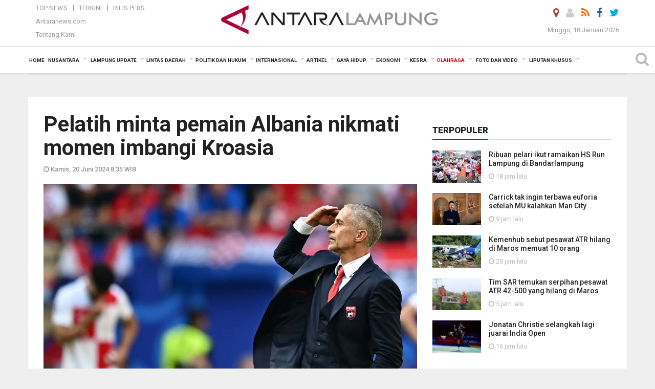

--- FILE ---
content_type: text/html; charset=UTF-8
request_url: https://lampung.antaranews.com/berita/731904/pelatih-minta-pemain-albania-nikmati-momen-imbangi-kroasia
body_size: 30549
content:
<!doctype html>
<html>
<head>
  <meta charset="utf-8">
  <title>Pelatih minta pemain Albania nikmati momen imbangi Kroasia - ANTARA News Lampung</title>
<meta name="keywords" content="euro 2024, albania vs kroasia,sylvinho ,timnas albania">
<meta name="description" content="Pelatih Albania Sylvinho mengatakan timnya harus menikmati momen imbang 2-2 melawan Kroasia dalam pertandingan Euro 2024 pada Rabu malam berkat gol penyeimbang pada menit-menit ANTARA News lampung olahraga ...">
<link rel="image_src" href="https://cdn.antaranews.com/cache/1200x800/2024/06/20/000_34XN3TV.jpg"><meta property="og:image" content="https://cdn.antaranews.com/cache/1200x800/2024/06/20/000_34XN3TV.jpg">
<link rel="preload" as="image" href="https://cdn.antaranews.com/cache/1200x800/2024/06/20/000_34XN3TV.jpg.webp" imagesrcset="https://cdn.antaranews.com/cache/360x240/2024/06/20/000_34XN3TV.jpg.webp 360w, https://cdn.antaranews.com/cache/800x533/2024/06/20/000_34XN3TV.jpg.webp 800w, https://cdn.antaranews.com/cache/1200x800/2024/06/20/000_34XN3TV.jpg.webp 1200w" />
<link rel="amphtml" href="https://lampung.antaranews.com/amp/berita/731904/pelatih-minta-pemain-albania-nikmati-momen-imbangi-kroasia" />
<meta property="fb:app_id" content="558190404243031">
<meta property="og:title" content="Pelatih minta pemain Albania nikmati momen imbangi Kroasia">
<meta property="og:description" content="Pelatih Albania Sylvinho mengatakan timnya harus menikmati momen imbang 2-2 melawan Kroasia dalam pertandingan Euro 2024 pada Rabu malam berkat gol penyeimbang pada menit-menit ANTARA News lampung olahraga ...">
<meta itemprop="datePublished" content="Thu, 20 Jun 2024 08:35:07 +0700">
<meta property="og:site_name" content="Antara News Lampung" />
<meta property="og:locale" content="id_ID" />
<meta property="article:section" content="Indonesia" />

<meta name="twitter:card" content="summary_large_image" />
<meta name="twitter:site" content="@antaralampung" />
<meta name="twitter:creator" content="@antaralampung">
<meta name="twitter:title" content="Pelatih minta pemain Albania nikmati momen imbangi Kroasia" />
<meta name="twitter:description" content="Pelatih Albania Sylvinho mengatakan timnya harus menikmati momen imbang 2-2 melawan Kroasia dalam pertandingan Euro 2024 pada Rabu malam berkat gol penyeimbang pada menit-menit ANTARA News lampung olahraga ..." />
<meta name="twitter:image" content="https://cdn.antaranews.com/cache/800x533/2024/06/20/000_34XN3TV.jpg" />
<meta name="twitter:domain" content="lampung.antaranews.com">

<script type="application/ld+json">{"@context":"https://schema.org","@type":"NewsArticle","headline":"Pelatih minta pemain Albania nikmati momen imbangi Kroasia","mainEntityOfPage":{"@type":"WebPage","@id":"https://lampung.antaranews.com/berita/731904/pelatih-minta-pemain-albania-nikmati-momen-imbangi-kroasia"},"url":"https://lampung.antaranews.com/berita/731904/pelatih-minta-pemain-albania-nikmati-momen-imbangi-kroasia","image":{"@type":"ImageObject","url":"https://cdn.antaranews.com/cache/1200x800/2024/06/20/000_34XN3TV.jpg","height":800,"width":1200},"dateCreated":"2024-06-20T08:35:07+07:00","datePublished":"2024-06-20T08:35:07+07:00","dateModified":"2024-06-20T08:35:07+07:00","articleSection":"News","creator":{"@type":"Person","name":"Jafar M Sidik"},"author":{"@type":"Person","name":"Triono Subagyo"},"keywords":["Euro 2024","Albania vs Kroasia","Sylvinho","Timnas Albania"],"publisher":{"@type":"Organization","name":"ANTARA Lampung","logo":{"@type":"ImageObject","url":"https://lampung.antaranews.com/img/www.antaralampung.com.png","width":353,"height":60}},"description":"Pelatih Albania Sylvinho mengatakan timnya harus menikmati momen imbang 2-2 melawan Kroasia dalam pertandingan Euro 2024 pada Rabu malam berkat gol penyeimbang pada menit-menit ANTARA News lampung olahraga ..."}</script>  <meta name="copyright" content="ANTARA News Agency">
  <link rel="canonical" href="https://lampung.antaranews.com/berita/731904/pelatih-minta-pemain-albania-nikmati-momen-imbangi-kroasia" />  <meta http-equiv="X-UA-Compatible" content="IE=edge">
    <meta class="viewport" name="viewport" content="width=device-width, initial-scale=1.0">
    <!--<meta class="viewport" name="viewport" content="width=device-width, initial-scale=1.0">-->
 
  <script async src='https://www.googletagmanager.com/gtag/js?id=G-9FXE4FB0PS'></script>
	<script>
	  window.dataLayer = window.dataLayer || [];
	  function gtag(){dataLayer.push(arguments);}
	  gtag('js', new Date());

	  gtag('config', 'G-9FXE4FB0PS');
	</script>  <!-- Favicon -->
  <link rel="shortcut icon" href="https://lampung.antaranews.com/img/index.ico" type="image/x-icon" />
  <link rel="apple-touch-icon" sizes="57x57" href="https://static.antaranews.com/img/favicon/apple-icon-57x57.png">
  <link rel="apple-touch-icon" sizes="60x60" href="https://static.antaranews.com/img/favicon/apple-icon-60x60.png">
  <link rel="apple-touch-icon" sizes="72x72" href="https://static.antaranews.com/img/favicon/apple-icon-72x72.png">
  <link rel="apple-touch-icon" sizes="76x76" href="https://static.antaranews.com/img/favicon/apple-icon-76x76.png">
  <link rel="apple-touch-icon" sizes="114x114" href="https://static.antaranews.com/img/favicon/apple-icon-114x114.png">
  <link rel="apple-touch-icon" sizes="120x120" href="https://static.antaranews.com/img/favicon/apple-icon-120x120.png">
  <link rel="apple-touch-icon" sizes="144x144" href="https://static.antaranews.com/img/favicon/apple-icon-144x144.png">
  <link rel="apple-touch-icon" sizes="152x152" href="https://static.antaranews.com/img/favicon/apple-icon-152x152.png">
  <link rel="apple-touch-icon" sizes="180x180" href="https://static.antaranews.com/img/favicon/apple-icon-180x180.png">
 <!-- Jquery js -->
 <script src="https://lampung.antaranews.com/js/jquery-1.11.2.min.js"></script>
  <!-- Google Fonts -->
  <link href="https://static.antaranews.com" rel="preconnect" />
  <link href="https://img.antaranews.com" rel="preconnect" />
  <link href="https://fonts.gstatic.com" rel="preconnect" crossorigin />
  <link href="https://ads.antaranews.com" rel="dns-prefetch" />
  <link href="https://www.google-analytics.com" rel="preconnect" crossorigin />
  <link href="https://www.googletagmanager.com" rel="preconnect" crossorigin />
  <link href="https://www.googletagservices.com" rel="preconnect" crossorigin />
  <link href="https://pagead2.googlesyndication.com" rel="preconnect" crossorigin />
  <link href="https://cdn.antaranews.com" rel="dns-prefetch" />
  
  <link href="https://fonts.googleapis.com/css?family=Roboto:100,300,300italic,400,400italic,500,700,700italic,900&display=swap" rel="preload" as="style" />
  <link href="https://fonts.googleapis.com/css?family=Roboto:100,300,300italic,400,400italic,500,700,700italic,900&display=swap" rel="stylesheet" />
  
  <!-- Icon Font -->
  <link rel="stylesheet" href="https://lampung.antaranews.com/plugins/font-awesome/css/font-awesome.min.css">

  <!-- Bootstrap CSS -->
  <link rel="stylesheet" href="https://lampung.antaranews.com/plugins/bootstrap/css/bootstrap.min.css">

  <!-- Theme CSS -->
  <link rel="stylesheet" href="https://lampung.antaranews.com/css/style.css?v=1.5">
  
  <!--[if lt IE 9]>
    <script src="https://oss.maxcdn.com/libs/html5shiv/3.7.0/html5shiv.js"></script>
    <script src="https://oss.maxcdn.com/libs/respond.js/1.4.2/respond.min.js"></script>
  <![endif]-->
  <link rel="stylesheet" href="https://lampung.antaranews.com/css/addstyle.css?v=1.17">
  <link rel="stylesheet" href="https://lampung.antaranews.com/css/flaxslider.css">
  <link rel="stylesheet" href="https://lampung.antaranews.com/css/assets.css">
  <link rel="stylesheet" href="https://lampung.antaranews.com/css/media-query.css?v=1.4">
  <script src="https://static.antaranews.com/js/plugins/lazysizes/lazysizes.min.js" defer></script>
</head><body>
<div id="main" class="header-big">
  
  <header class="header-wrapper clearfix">
    
	<!-- .header-top -->

    <div class="header-mid navbar-collapse collapse">
		
			<div id="tophead_menu" class="pb10">
	<div class="container">
        <div class="">
          <div class="row">
			 <div class="col-md-3 topmenu-header navbar-collapse collapse">
				 <div>
				 <ul id="ul-top">
							<li><a href="https://lampung.antaranews.com/top-news" data-toggle="tooltip" data-placement="bottom" title="Top News">Top News</a></li>
							<li><a href="https://lampung.antaranews.com/terkini" data-toggle="tooltip" data-placement="bottom" title="Terkini">Terkini</a></li>
							<li><a href="https://lampung.antaranews.com/rilis-pers" data-toggle="tooltip" data-placement="bottom" title="Rilis Pers">Rilis Pers</a></li>
						</ul>
				 </div>
				 
				  <div class="mt5">
					<a href="http://www.antaranews.com" target="_blank" data-toggle="tooltip" data-placement="bottom" title="Antaranews.com">Antaranews.com</a>
				 </div>
				 <div class="mt5">
					<a href="https://lampung.antaranews.com/about-us" data-toggle="tooltip" data-placement="bottom" title="Tentang Kami">Tentang Kami</a>
				 </div>
			 </div>
            <div class="col-md-7 m0">
              <div class="header-mid-wrapper text-center clearfix">
                <div class="mid-logo-wrapper">
                  <a class="logo" href="https://lampung.antaranews.com" title="ANTARA News Lampung" rel="home">
					<img alt="Logo Header Antaranews lampung" src="https://lampung.antaranews.com/img/www.antaralampung.com.png" />
                  </a><!-- .logo -->
                </div>
              </div>
            </div>
			 <div class="col-md-3 navbar-collapse collapse sosposition">
			 <div class="social-icons pull-right sosmargin">
				<a href="#" id="myLocation" class="active" data-toggle="tooltip" data-placement="bottom" title="Nonaktifkan Lokasi"><i class="fa fa-map-marker fa-lg text-danger"></i></a>
				<a href="https://lampung.antaranews.com/login" data-toggle="tooltip" data-placement="bottom" title="Login"><i class="fa fa-user fa-lg"></i></a>
				<a href="https://lampung.antaranews.com/rss/" data-toggle="tooltip" data-placement="bottom" title="Rss"><i class="fa fa-rss fa-lg"></i></a>
                <a href="https://www.facebook.com/antaralampung" target="_blank" data-toggle="tooltip" data-placement="bottom" title="Facebook"><i class="fa fa-facebook fa-lg"></i></a>
                <a href="https://twitter.com/antaralampung" target="_blank" data-toggle="tooltip" data-placement="bottom" title="Twitter"><i class="fa fa-twitter fa-lg"></i></a>
                <!--
				<a href="https://plus.google.com/+antaranews" target="_blank" data-toggle="tooltip" data-placement="bottom" title="Google+"><i class="fa fa-google-plus fa-lg"></i></a>
				-->
              </div>
			
				<div class="topdate">Minggu, 18 Januari 2026</div>
			 </div>
			 
          </div>
        </div>
      </div>
</div>		
	</div><!-- .header-mid -->
	
	<div class="header text-center" id="header">
	   <div class="container relative" id="con">
        <!--<div class="mag-content">-->
          <div class="row">
           <!--<div class="col-md-12">-->
                          <!-- Mobile Menu Button -->
           <div>
		   <a class="navbar-toggle collapsed" id="nav-button" href="#mobile-nav">
              <span class="icon-bar"></span>
              <span class="icon-bar"></span>
              <span class="icon-bar"></span>
              <span class="icon-bar"></span>
            </a><!-- .navbar-toggle -->
			<div class="navbar-toggle collapsed topmidlogo"><a href="https://lampung.antaranews.com"><img alt="Logo Small Mobile Antaranews lampung" src="https://lampung.antaranews.com/img/m.antaralampung.com.jpg" /></a></div>
			
			 <a class="navbar-toggle collapsed pull-right" id="src-mobile" href="#mobile-src">
              <span class="fa fa-search fa-lg" style="background-color:#fff;"></span>
            </a>
			</div>
		
			<!-- .navbar-toggle -->
			 
            <!-- Main Nav Wrapper -->
            <nav class="navbar mega-menu">
				 <div id="formobile" class="src_position">
				 <form action="https://lampung.antaranews.com/search" method="get">
					<input class="sb-search-input maxfieldsrc" placeholder="Kata Kunci ..." type="text" value="" name="q" id="search">
				 </form>
				</div>
			
              <a class="logo" id="logoscroll" href="https://lampung.antaranews.com" title="ANTARA News Lampung" rel="home">
               <img alt="Logo Small Fixed Antaranews lampung" src="https://lampung.antaranews.com/img/logo-antara.png" />
              </a><!-- .logo -->
              
              <!-- Navigation Menu -->
           <div class="container dropdown-menu fullwidth navbar-collapse collapse">
              <ul class="nav navbar-nav">
				<li class="dropdown mega-full menu-color1">
                  <a href="https://lampung.antaranews.com" role="button" aria-expanded="false">Home</a>
				</li>
				<li class="dropdown mega-full menu-color1">
					<a href="https://lampung.antaranews.com/nusantara" class="dropdown-toggle " data-toggle="dropdown" role="button" aria-expanded="false">Nusantara</a>
						<ul class="container dropdown-menu fullwidth m0" style="animation-delay:0.2s;">
							<li>
								<div class="tabbable tabs-left">
									<ul class="nav nav-tabs nav-horizontal">
										<li class="col-sm-3"><a href="https://www.antaranews.com" target="_blank" title="antaranews.com">antaranews.com</a></li><li class="col-sm-3"><a href="https://aceh.antaranews.com" target="_blank" title="Aceh/NAD">Aceh/NAD</a></li><li class="col-sm-3"><a href="https://bali.antaranews.com" target="_blank" title="Bali">Bali</a></li><li class="col-sm-3"><a href="https://babel.antaranews.com" target="_blank" title="Bangka/Belitung">Bangka/Belitung</a></li><li class="col-sm-3"><a href="https://banten.antaranews.com" target="_blank" title="Banten">Banten</a></li><li class="col-sm-3"><a href="https://bengkulu.antaranews.com" target="_blank" title="Bengkulu">Bengkulu</a></li><li class="col-sm-3"><a href="https://gorontalo.antaranews.com" target="_blank" title="Gorontalo">Gorontalo</a></li><li class="col-sm-3"><a href="https://jambi.antaranews.com" target="_blank" title="Jambi">Jambi</a></li><li class="col-sm-3"><a href="https://jabar.antaranews.com" target="_blank" title="Jawa Barat">Jawa Barat</a></li><li class="col-sm-3"><a href="https://jateng.antaranews.com" target="_blank" title="Jawa Tengah">Jawa Tengah</a></li><li class="col-sm-3"><a href="https://jatim.antaranews.com" target="_blank" title="Jawa Timur">Jawa Timur</a></li><li class="col-sm-3"><a href="https://kalbar.antaranews.com" target="_blank" title="Kalimantan Barat">Kalimantan Barat</a></li><li class="col-sm-3"><a href="https://kalsel.antaranews.com" target="_blank" title="Kalimantan Selatan">Kalimantan Selatan</a></li><li class="col-sm-3"><a href="https://kalteng.antaranews.com" target="_blank" title="Kalimantan Tengah">Kalimantan Tengah</a></li><li class="col-sm-3"><a href="https://kaltim.antaranews.com" target="_blank" title="Kalimantan Timur">Kalimantan Timur</a></li><li class="col-sm-3"><a href="https://kaltara.antaranews.com" target="_blank" title="Kalimantan Utara">Kalimantan Utara</a></li><li class="col-sm-3"><a href="https://kepri.antaranews.com" target="_blank" title="Kepulauan Riau">Kepulauan Riau</a></li><li class="col-sm-3"><a href="https://kl.antaranews.com" target="_blank" title="Kuala Lumpur">Kuala Lumpur</a></li><li class="col-sm-3"><a href="https://lampung.antaranews.com" target="_blank" title="Lampung">Lampung</a></li><li class="col-sm-3"><a href="https://ambon.antaranews.com" target="_blank" title="Maluku">Maluku</a></li><li class="col-sm-3"><a href="https://megapolitan.antaranews.com" target="_blank" title="Megapolitan">Megapolitan</a></li><li class="col-sm-3"><a href="https://mataram.antaranews.com" target="_blank" title="NTB">NTB</a></li><li class="col-sm-3"><a href="https://kupang.antaranews.com" target="_blank" title="NTT">NTT</a></li><li class="col-sm-3"><a href="https://papua.antaranews.com" target="_blank" title="Papua">Papua</a></li><li class="col-sm-3"><a href="https://papuatengah.antaranews.com" target="_blank" title="Papua Tengah">Papua Tengah</a></li><li class="col-sm-3"><a class="" href="https://riau.antaranews.com" target="_blank" title="Riau">Riau</a></li><li class="col-sm-3"><a href="https://makassar.antaranews.com" target="_blank" title="Sulawesi Selatan">Sulawesi Selatan</a></li><li class="col-sm-3"><a href="https://sulteng.antaranews.com" target="_blank" title="Sulawesi Tengah">Sulawesi Tengah</a></li><li class="col-sm-3"><a href="https://sultra.antaranews.com" target="_blank" title="Sulawesi Tenggara">Sulawesi Tenggara</a></li><li class="col-sm-3"><a href="https://manado.antaranews.com" target="_blank" title="Sulawesi Utara">Sulawesi Utara</a></li><li class="col-sm-3"><a href="https://sumbar.antaranews.com" target="_blank" title="Sumatera Barat">Sumatera Barat</a></li><li class="col-sm-3"><a href="https://sumsel.antaranews.com" target="_blank" title="Sumatera Selatan">Sumatera Selatan</a></li><li class="col-sm-3"><a href="https://sumut.antaranews.com" target="_blank" title="Sumatera Utara">Sumatera Utara</a></li><li class="col-sm-3"><a href="https://jogja.antaranews.com" target="_blank" title="Yogyakarta">Yogyakarta</a></li>									</ul>
								</div>
							</li>
						</ul>
				</li>
				
				<!--
				<li class="dropdown mega-full menu-color1">
						<a href="" class="dropdown-toggle " data-toggle="dropdown" role="button" aria-expanded="false">Nasional</a>
							<ul class="container dropdown-menu fullwidth m0" style="animation-delay:0.2s;">
								<li>
								  <div class="mega-menu-5block">
																										   </div>
								</li>
							</ul>
				</li>
				-->
				
			   <li class="dropdown mega-full menu-color1"><a href="https://lampung.antaranews.com/lampung-update" class="dropdown-toggle" data-toggle="dropdown" role="button" aria-expanded="false">Lampung Update</a><ul class="container dropdown-menu fullwidth m0" style="animation-delay:0.2s;">
								<li><div class="tabbable tab-hover tabs-left">
												<ul class="nav nav-tabs tab-hover"><li class="active"><a style="padding:4px 30px 4px 15px;" class="first" href="https://lampung.antaranews.com/lampung-update/pemprov-lampung" data-target="#lampung-update0" data-toggle="tab">Pemprov Lampung</a></li><li><a style="padding:4px 30px 4px 15px;" href="https://lampung.antaranews.com/lampung-update/bandarlampung" data-target="#lampung-update1" data-toggle="tab">Bandarlampung</a></li><li><a style="padding:4px 30px 4px 15px;" href="https://lampung.antaranews.com/lampung-update/lampung-selatan" data-target="#lampung-update2" data-toggle="tab">Lampung Selatan</a></li><li><a style="padding:4px 30px 4px 15px;" href="https://lampung.antaranews.com/lampung-update/lampung-tengah" data-target="#lampung-update3" data-toggle="tab">Lampung Tengah</a></li><li><a style="padding:4px 30px 4px 15px;" href="https://lampung.antaranews.com/lampung-update/lampung-timur" data-target="#lampung-update4" data-toggle="tab">Lampung Timur</a></li><li><a style="padding:4px 30px 4px 15px;" href="https://lampung.antaranews.com/lampung-update/lampung-barat" data-target="#lampung-update5" data-toggle="tab">Lampung Barat</a></li><li><a style="padding:4px 30px 4px 15px;" href="https://lampung.antaranews.com/lampung-update/lampung-utara" data-target="#lampung-update6" data-toggle="tab">Lampung Utara</a></li><li><a style="padding:4px 30px 4px 15px;" href="https://lampung.antaranews.com/lampung-update/kota-metro" data-target="#lampung-update7" data-toggle="tab">Kota Metro</a></li><li><a style="padding:4px 30px 4px 15px;" href="https://lampung.antaranews.com/lampung-update/kab-waykanan" data-target="#lampung-update8" data-toggle="tab">Kab. Waykanan</a></li><li><a style="padding:4px 30px 4px 15px;" href="https://lampung.antaranews.com/lampung-update/pesawaran" data-target="#lampung-update9" data-toggle="tab">Pesawaran</a></li><li><a style="padding:4px 30px 4px 15px;" href="https://lampung.antaranews.com/lampung-update/pringsewu" data-target="#lampung-update10" data-toggle="tab">Pringsewu</a></li><li><a style="padding:4px 30px 4px 15px;" href="https://lampung.antaranews.com/lampung-update/tanggamus" data-target="#lampung-update11" data-toggle="tab">Tanggamus</a></li><li><a style="padding:4px 30px 4px 15px;" href="https://lampung.antaranews.com/lampung-update/tulangbawang" data-target="#lampung-update12" data-toggle="tab">Tulangbawang</a></li><li><a style="padding:4px 30px 4px 15px;" href="https://lampung.antaranews.com/lampung-update/tulangbawang-barat" data-target="#lampung-update13" data-toggle="tab">Tulangbawang Barat</a></li><li><a style="padding:4px 30px 4px 15px;" href="https://lampung.antaranews.com/lampung-update/mesuji" data-target="#lampung-update14" data-toggle="tab">Mesuji</a></li><li><a style="padding:4px 30px 4px 15px;" href="https://lampung.antaranews.com/lampung-update/pesisir-barat" data-target="#lampung-update15" data-toggle="tab">Pesisir Barat</a></li><li><a style="padding:4px 30px 4px 15px;" href="https://lampung.antaranews.com/lampung-update/dprd-provinsi-kota" data-target="#lampung-update16" data-toggle="tab">DPRD Provinsi/Kota</a></li></ul><div class="tab-content"><div id="lampung-update0" class="tab-pane active animated fadeIn"><div class="mega-menu-news">
						  <div class="mega-menu-img">
							<a href="https://lampung.antaranews.com/berita/811401/pemprov-lampung-perkuat-peran-pendamping-sosial-pkh-tingkatkan-kesejahteraan" title="Pemprov Lampung perkuat peran pendamping sosial PKH tingkatkan kesejahteraan">
								
							 
							   <picture>
									<source type="image/webp" data-srcset="https://cdn.antaranews.com/cache/270x180/2026/01/15/IMG-20260115-WA0020_2.jpg.webp">
									<img data-src="https://cdn.antaranews.com/cache/270x180/2026/01/15/IMG-20260115-WA0020_2.jpg" class="lazyload" alt="Pemprov Lampung perkuat peran pendamping sosial PKH tingkatkan kesejahteraan" >
								</picture>
							</a>
						  </div>
						  <div class="mega-menu-detail">
							<h4 class="entry-title">
							  <a href="https://lampung.antaranews.com/berita/811401/pemprov-lampung-perkuat-peran-pendamping-sosial-pkh-tingkatkan-kesejahteraan" title="Pemprov Lampung perkuat peran pendamping sosial PKH tingkatkan kesejahteraan">Pemprov Lampung perkuat peran pendamping sosial PKH tingkatkan kesejahteraan</a>
							</h4>
							<p class="simple-share">
							 15 January 2026 19:04 Wib
							</p>
						  </div>
						</div><div class="mega-menu-news">
						  <div class="mega-menu-img">
							<a href="https://lampung.antaranews.com/berita/811381/wagub-lampung-minta-inspektorat-untuk-perkuat-pengawasan-internal" title="Wagub Lampung minta Inspektorat untuk perkuat pengawasan internal">
								
							 
							   <picture>
									<source type="image/webp" data-srcset="https://cdn.antaranews.com/cache/270x180/2026/01/15/IMG-20260115-WA0009-1.jpg.webp">
									<img data-src="https://cdn.antaranews.com/cache/270x180/2026/01/15/IMG-20260115-WA0009-1.jpg" class="lazyload" alt="Wagub Lampung minta Inspektorat untuk perkuat pengawasan internal" >
								</picture>
							</a>
						  </div>
						  <div class="mega-menu-detail">
							<h4 class="entry-title">
							  <a href="https://lampung.antaranews.com/berita/811381/wagub-lampung-minta-inspektorat-untuk-perkuat-pengawasan-internal" title="Wagub Lampung minta Inspektorat untuk perkuat pengawasan internal">Wagub Lampung minta Inspektorat untuk perkuat pengawasan internal</a>
							</h4>
							<p class="simple-share">
							 15 January 2026 17:20 Wib
							</p>
						  </div>
						</div><div class="mega-menu-news">
						  <div class="mega-menu-img">
							<a href="https://lampung.antaranews.com/berita/811373/pemprov-lampung-perkuat-kerja-sama-antardaerah-jaga-ketersediaan-cabai" title="Pemprov Lampung perkuat kerja sama antardaerah jaga ketersediaan cabai">
								
							 
							   <picture>
									<source type="image/webp" data-srcset="https://cdn.antaranews.com/cache/270x180/2026/01/15/20260112_105959-1.jpg.webp">
									<img data-src="https://cdn.antaranews.com/cache/270x180/2026/01/15/20260112_105959-1.jpg" class="lazyload" alt="Pemprov Lampung perkuat kerja sama antardaerah jaga ketersediaan cabai" >
								</picture>
							</a>
						  </div>
						  <div class="mega-menu-detail">
							<h4 class="entry-title">
							  <a href="https://lampung.antaranews.com/berita/811373/pemprov-lampung-perkuat-kerja-sama-antardaerah-jaga-ketersediaan-cabai" title="Pemprov Lampung perkuat kerja sama antardaerah jaga ketersediaan cabai">Pemprov Lampung perkuat kerja sama antardaerah jaga ketersediaan cabai</a>
							</h4>
							<p class="simple-share">
							 15 January 2026 16:44 Wib
							</p>
						  </div>
						</div><div class="mega-menu-news">
						  <div class="mega-menu-img">
							<a href="https://lampung.antaranews.com/berita/811365/lampung-mulai-siapkan-pasokan-pangan-jelang-ramadhan" title="Lampung mulai siapkan pasokan pangan jelang Ramadhan">
								
							 
							   <picture>
									<source type="image/webp" data-srcset="https://cdn.antaranews.com/cache/270x180/2026/01/15/20260112_110002.jpg.webp">
									<img data-src="https://cdn.antaranews.com/cache/270x180/2026/01/15/20260112_110002.jpg" class="lazyload" alt="Lampung mulai siapkan pasokan pangan jelang Ramadhan" >
								</picture>
							</a>
						  </div>
						  <div class="mega-menu-detail">
							<h4 class="entry-title">
							  <a href="https://lampung.antaranews.com/berita/811365/lampung-mulai-siapkan-pasokan-pangan-jelang-ramadhan" title="Lampung mulai siapkan pasokan pangan jelang Ramadhan">Lampung mulai siapkan pasokan pangan jelang Ramadhan</a>
							</h4>
							<p class="simple-share">
							 15 January 2026 15:18 Wib
							</p>
						  </div>
						</div></div><div id="lampung-update1" class="tab-pane animated fadeIn"><div class="mega-menu-news">
						  <div class="mega-menu-img">
							<a href="https://lampung.antaranews.com/berita/811602/keluarga-tersangka-pertanyakan-anaknya-yang-belum-dibebaskan-polisi-melalui-rj" title="Keluarga tersangka pertanyakan anaknya yang belum dibebaskan polisi melalui RJ">
								
							 
							   <picture>
									<source type="image/webp" data-srcset="https://cdn.antaranews.com/cache/270x180/2026/01/17/IMG_20250523_10005570.jpeg.webp">
									<img data-src="https://cdn.antaranews.com/cache/270x180/2026/01/17/IMG_20250523_10005570.jpeg" class="lazyload" alt="Keluarga tersangka pertanyakan anaknya yang belum dibebaskan polisi melalui RJ" >
								</picture>
							</a>
						  </div>
						  <div class="mega-menu-detail">
							<h4 class="entry-title">
							  <a href="https://lampung.antaranews.com/berita/811602/keluarga-tersangka-pertanyakan-anaknya-yang-belum-dibebaskan-polisi-melalui-rj" title="Keluarga tersangka pertanyakan anaknya yang belum dibebaskan polisi melalui RJ">Keluarga tersangka pertanyakan anaknya yang belum dibebaskan polisi melalui RJ</a>
							</h4>
							<p class="simple-share">
							 17 January 2026 14:37 Wib
							</p>
						  </div>
						</div><div class="mega-menu-news">
						  <div class="mega-menu-img">
							<a href="https://lampung.antaranews.com/berita/811537/133-pemuda-katolik-lampung-ikuti-diklat-tanggap-bencana-dan-bela-negara" title="133 Pemuda Katolik Lampung ikuti Diklat Tanggap Bencana dan Bela Negara">
								
							 
							   <picture>
									<source type="image/webp" data-srcset="https://cdn.antaranews.com/cache/270x180/2026/01/16/212791.jpg.webp">
									<img data-src="https://cdn.antaranews.com/cache/270x180/2026/01/16/212791.jpg" class="lazyload" alt="133 Pemuda Katolik Lampung ikuti Diklat Tanggap Bencana dan Bela Negara" >
								</picture>
							</a>
						  </div>
						  <div class="mega-menu-detail">
							<h4 class="entry-title">
							  <a href="https://lampung.antaranews.com/berita/811537/133-pemuda-katolik-lampung-ikuti-diklat-tanggap-bencana-dan-bela-negara" title="133 Pemuda Katolik Lampung ikuti Diklat Tanggap Bencana dan Bela Negara">133 Pemuda Katolik Lampung ikuti Diklat Tanggap Bencana dan Bela Negara</a>
							</h4>
							<p class="simple-share">
							 16 January 2026 20:30 Wib
							</p>
						  </div>
						</div><div class="mega-menu-news">
						  <div class="mega-menu-img">
							<a href="https://lampung.antaranews.com/berita/811413/direktur-perawatan-kesehatan-dan-rehabilitasi-ditjen-pas-kunjungi-rutan-kelas-i-bandarlampung" title="Direktur Perawatan Kesehatan dan Rehabilitasi Ditjen PAS kunjungi Rutan Kelas I Bandarlampung">
								
							 
							   <picture>
									<source type="image/webp" data-srcset="https://cdn.antaranews.com/cache/270x180/2026/01/15/210187.jpg.webp">
									<img data-src="https://cdn.antaranews.com/cache/270x180/2026/01/15/210187.jpg" class="lazyload" alt="Direktur Perawatan Kesehatan dan Rehabilitasi Ditjen PAS kunjungi Rutan Kelas I Bandarlampung" >
								</picture>
							</a>
						  </div>
						  <div class="mega-menu-detail">
							<h4 class="entry-title">
							  <a href="https://lampung.antaranews.com/berita/811413/direktur-perawatan-kesehatan-dan-rehabilitasi-ditjen-pas-kunjungi-rutan-kelas-i-bandarlampung" title="Direktur Perawatan Kesehatan dan Rehabilitasi Ditjen PAS kunjungi Rutan Kelas I Bandarlampung">Direktur Perawatan Kesehatan dan Rehabilitasi Ditjen PAS kunjungi Rutan Kelas I Bandarlampung</a>
							</h4>
							<p class="simple-share">
							 15 January 2026 20:06 Wib
							</p>
						  </div>
						</div><div class="mega-menu-news">
						  <div class="mega-menu-img">
							<a href="https://lampung.antaranews.com/berita/811409/pemkot-bandarlampung-raih-penghargaan-kelurahan-berprestasi" title="Pemkot Bandarlampung raih penghargaan kelurahan berprestasi">
								
							 
							   <picture>
									<source type="image/webp" data-srcset="https://cdn.antaranews.com/cache/270x180/2026/01/15/1000696446.jpg.webp">
									<img data-src="https://cdn.antaranews.com/cache/270x180/2026/01/15/1000696446.jpg" class="lazyload" alt="Pemkot Bandarlampung raih penghargaan kelurahan berprestasi" >
								</picture>
							</a>
						  </div>
						  <div class="mega-menu-detail">
							<h4 class="entry-title">
							  <a href="https://lampung.antaranews.com/berita/811409/pemkot-bandarlampung-raih-penghargaan-kelurahan-berprestasi" title="Pemkot Bandarlampung raih penghargaan kelurahan berprestasi">Pemkot Bandarlampung raih penghargaan kelurahan berprestasi</a>
							</h4>
							<p class="simple-share">
							 15 January 2026 19:43 Wib
							</p>
						  </div>
						</div></div><div id="lampung-update2" class="tab-pane animated fadeIn"><div class="mega-menu-news">
						  <div class="mega-menu-img">
							<a href="https://lampung.antaranews.com/berita/811493/lampung-selatan-kembali-jadi-lokasi-strategis-program-pembangunan-knmp" title="Lampung Selatan kembali jadi lokasi strategis program pembangunan KNMP">
								
							 
							   <picture>
									<source type="image/webp" data-srcset="https://cdn.antaranews.com/cache/270x180/2026/01/15/IMG_1479.jpeg.webp">
									<img data-src="https://cdn.antaranews.com/cache/270x180/2026/01/15/IMG_1479.jpeg" class="lazyload" alt="Lampung Selatan kembali jadi lokasi strategis program pembangunan KNMP" >
								</picture>
							</a>
						  </div>
						  <div class="mega-menu-detail">
							<h4 class="entry-title">
							  <a href="https://lampung.antaranews.com/berita/811493/lampung-selatan-kembali-jadi-lokasi-strategis-program-pembangunan-knmp" title="Lampung Selatan kembali jadi lokasi strategis program pembangunan KNMP">Lampung Selatan kembali jadi lokasi strategis program pembangunan KNMP</a>
							</h4>
							<p class="simple-share">
							 16 January 2026 11:00 Wib
							</p>
						  </div>
						</div><div class="mega-menu-news">
						  <div class="mega-menu-img">
							<a href="https://lampung.antaranews.com/berita/811473/dinkes-lampung-selatan-lakukan-upaya-untuk-memutus-penyebaran-dbd" title="Dinkes Lampung Selatan lakukan upaya untuk memutus penyebaran DBD">
								
							 
							   <picture>
									<source type="image/webp" data-srcset="https://cdn.antaranews.com/cache/270x180/2026/01/15/7e012911-cef9-415f-b3af-79d62dfddf47.jpeg.webp">
									<img data-src="https://cdn.antaranews.com/cache/270x180/2026/01/15/7e012911-cef9-415f-b3af-79d62dfddf47.jpeg" class="lazyload" alt="Dinkes Lampung Selatan lakukan upaya untuk memutus penyebaran DBD" >
								</picture>
							</a>
						  </div>
						  <div class="mega-menu-detail">
							<h4 class="entry-title">
							  <a href="https://lampung.antaranews.com/berita/811473/dinkes-lampung-selatan-lakukan-upaya-untuk-memutus-penyebaran-dbd" title="Dinkes Lampung Selatan lakukan upaya untuk memutus penyebaran DBD">Dinkes Lampung Selatan lakukan upaya untuk memutus penyebaran DBD</a>
							</h4>
							<p class="simple-share">
							 16 January 2026 9:40 Wib
							</p>
						  </div>
						</div><div class="mega-menu-news">
						  <div class="mega-menu-img">
							<a href="https://lampung.antaranews.com/berita/811385/polres-lampung-selatan-lakukan-bedah-rumah-warga-kurang-mampu" title="Polres Lampung Selatan lakukan bedah rumah warga kurang mampu">
								
							 
							   <picture>
									<source type="image/webp" data-srcset="https://cdn.antaranews.com/cache/270x180/2026/01/15/e624f83e-02e3-4402-b006-7c7db1d03bd1.jpeg.webp">
									<img data-src="https://cdn.antaranews.com/cache/270x180/2026/01/15/e624f83e-02e3-4402-b006-7c7db1d03bd1.jpeg" class="lazyload" alt="Polres Lampung Selatan lakukan bedah rumah warga kurang mampu" >
								</picture>
							</a>
						  </div>
						  <div class="mega-menu-detail">
							<h4 class="entry-title">
							  <a href="https://lampung.antaranews.com/berita/811385/polres-lampung-selatan-lakukan-bedah-rumah-warga-kurang-mampu" title="Polres Lampung Selatan lakukan bedah rumah warga kurang mampu">Polres Lampung Selatan lakukan bedah rumah warga kurang mampu</a>
							</h4>
							<p class="simple-share">
							 15 January 2026 17:27 Wib
							</p>
						  </div>
						</div><div class="mega-menu-news">
						  <div class="mega-menu-img">
							<a href="https://lampung.antaranews.com/berita/811253/petugas-damkar-lamsel-padamkan-bus-terbakar-di-tol-bakter" title="Petugas damkar Lamsel padamkan bus terbakar di tol Bakter">
								
							 
							   <picture>
									<source type="image/webp" data-srcset="https://cdn.antaranews.com/cache/270x180/2026/01/14/9993e9bd-19cd-4c60-bf38-2b0c5051f15f.jpeg.webp">
									<img data-src="https://cdn.antaranews.com/cache/270x180/2026/01/14/9993e9bd-19cd-4c60-bf38-2b0c5051f15f.jpeg" class="lazyload" alt="Petugas damkar Lamsel padamkan bus terbakar di tol Bakter" >
								</picture>
							</a>
						  </div>
						  <div class="mega-menu-detail">
							<h4 class="entry-title">
							  <a href="https://lampung.antaranews.com/berita/811253/petugas-damkar-lamsel-padamkan-bus-terbakar-di-tol-bakter" title="Petugas damkar Lamsel padamkan bus terbakar di tol Bakter">Petugas damkar Lamsel padamkan bus terbakar di tol Bakter</a>
							</h4>
							<p class="simple-share">
							 14 January 2026 15:26 Wib
							</p>
						  </div>
						</div></div><div id="lampung-update3" class="tab-pane animated fadeIn"><div class="mega-menu-news">
						  <div class="mega-menu-img">
							<a href="https://lampung.antaranews.com/berita/811345/kpk-panggil-istri-bupati-lampung-tengah-nonaktif-ardito-wijaya-untuk-diperiksa" title="KPK panggil istri Bupati Lampung Tengah nonaktif Ardito Wijaya untuk diperiksa">
								
							 
							   <picture>
									<source type="image/webp" data-srcset="https://cdn.antaranews.com/cache/270x180/2025/12/11/IMG_2297.jpg.webp">
									<img data-src="https://cdn.antaranews.com/cache/270x180/2025/12/11/IMG_2297.jpg" class="lazyload" alt="KPK panggil istri Bupati Lampung Tengah nonaktif Ardito Wijaya untuk diperiksa" >
								</picture>
							</a>
						  </div>
						  <div class="mega-menu-detail">
							<h4 class="entry-title">
							  <a href="https://lampung.antaranews.com/berita/811345/kpk-panggil-istri-bupati-lampung-tengah-nonaktif-ardito-wijaya-untuk-diperiksa" title="KPK panggil istri Bupati Lampung Tengah nonaktif Ardito Wijaya untuk diperiksa">KPK panggil istri Bupati Lampung Tengah nonaktif Ardito Wijaya untuk diperiksa</a>
							</h4>
							<p class="simple-share">
							 15 January 2026 11:32 Wib
							</p>
						  </div>
						</div><div class="mega-menu-news">
						  <div class="mega-menu-img">
							<a href="https://lampung.antaranews.com/berita/809674/damkarmat-lampung-selatan-evakuasi-buaya-peliharaan-warga-di-natar-lamsel" title="Damkarmat Lampung Selatan evakuasi buaya peliharaan warga di Natar, Lamsel">
								
							 
							   <picture>
									<source type="image/webp" data-srcset="https://cdn.antaranews.com/cache/270x180/2025/12/28/IMG_1144.jpeg.webp">
									<img data-src="https://cdn.antaranews.com/cache/270x180/2025/12/28/IMG_1144.jpeg" class="lazyload" alt="Damkarmat Lampung Selatan evakuasi buaya peliharaan warga di Natar, Lamsel" >
								</picture>
							</a>
						  </div>
						  <div class="mega-menu-detail">
							<h4 class="entry-title">
							  <a href="https://lampung.antaranews.com/berita/809674/damkarmat-lampung-selatan-evakuasi-buaya-peliharaan-warga-di-natar-lamsel" title="Damkarmat Lampung Selatan evakuasi buaya peliharaan warga di Natar, Lamsel">Damkarmat Lampung Selatan evakuasi buaya peliharaan warga di Natar, Lamsel</a>
							</h4>
							<p class="simple-share">
							 28 December 2025 17:30 Wib
							</p>
						  </div>
						</div><div class="mega-menu-news">
						  <div class="mega-menu-img">
							<a href="https://lampung.antaranews.com/berita/808354/ott-bupati-lampung-tengah-kpk-sita-uang-dan-logam-mulia" title="OTT Bupati Lampung Tengah, KPK sita uang dan logam mulia">
								
							 
							   <picture>
									<source type="image/webp" data-srcset="https://cdn.antaranews.com/cache/270x180/2025/12/10/bupati-lampung-tengah-tiba-di-kpk-usai-terjaring-ott-2687614.jpg.webp">
									<img data-src="https://cdn.antaranews.com/cache/270x180/2025/12/10/bupati-lampung-tengah-tiba-di-kpk-usai-terjaring-ott-2687614.jpg" class="lazyload" alt="OTT Bupati Lampung Tengah, KPK sita uang dan logam mulia" >
								</picture>
							</a>
						  </div>
						  <div class="mega-menu-detail">
							<h4 class="entry-title">
							  <a href="https://lampung.antaranews.com/berita/808354/ott-bupati-lampung-tengah-kpk-sita-uang-dan-logam-mulia" title="OTT Bupati Lampung Tengah, KPK sita uang dan logam mulia">OTT Bupati Lampung Tengah, KPK sita uang dan logam mulia</a>
							</h4>
							<p class="simple-share">
							 11 December 2025 10:49 Wib
							</p>
						  </div>
						</div><div class="mega-menu-news">
						  <div class="mega-menu-img">
							<a href="https://lampung.antaranews.com/berita/806121/kejari-lampung-tengah-gelar-festival-umkm-dua-hari" title="Kejari Lampung Tengah gelar festival UMKM dua hari">
								
							 
							   <picture>
									<source type="image/webp" data-srcset="https://cdn.antaranews.com/cache/270x180/2025/11/20/1000577750.jpg.webp">
									<img data-src="https://cdn.antaranews.com/cache/270x180/2025/11/20/1000577750.jpg" class="lazyload" alt="Kejari Lampung Tengah gelar festival UMKM dua hari" >
								</picture>
							</a>
						  </div>
						  <div class="mega-menu-detail">
							<h4 class="entry-title">
							  <a href="https://lampung.antaranews.com/berita/806121/kejari-lampung-tengah-gelar-festival-umkm-dua-hari" title="Kejari Lampung Tengah gelar festival UMKM dua hari">Kejari Lampung Tengah gelar festival UMKM dua hari</a>
							</h4>
							<p class="simple-share">
							 20 November 2025 20:23 Wib
							</p>
						  </div>
						</div></div><div id="lampung-update4" class="tab-pane animated fadeIn"><div class="mega-menu-news">
						  <div class="mega-menu-img">
							<a href="https://lampung.antaranews.com/berita/811501/muhammad-suryo-bangun-masjid-rp1-miliar-di-lampung-timur" title="Muhammad Suryo bangun masjid Rp1 miliar di Lampung Timur">
								
							 
							   <picture>
									<source type="image/webp" data-srcset="https://cdn.antaranews.com/cache/270x180/2026/01/16/WhatsApp-Image-2026-01-16-at-14.28.07.jpeg.webp">
									<img data-src="https://cdn.antaranews.com/cache/270x180/2026/01/16/WhatsApp-Image-2026-01-16-at-14.28.07.jpeg" class="lazyload" alt="Muhammad Suryo bangun masjid Rp1 miliar di Lampung Timur" >
								</picture>
							</a>
						  </div>
						  <div class="mega-menu-detail">
							<h4 class="entry-title">
							  <a href="https://lampung.antaranews.com/berita/811501/muhammad-suryo-bangun-masjid-rp1-miliar-di-lampung-timur" title="Muhammad Suryo bangun masjid Rp1 miliar di Lampung Timur">Muhammad Suryo bangun masjid Rp1 miliar di Lampung Timur</a>
							</h4>
							<p class="simple-share">
							 16 January 2026 15:06 Wib
							</p>
						  </div>
						</div><div class="mega-menu-news">
						  <div class="mega-menu-img">
							<a href="https://lampung.antaranews.com/berita/811497/taman-nasional-way-kambas-ditutup-sementara-untuk-objek-wisata" title="Taman Nasional Way Kambas ditutup sementara untuk objek wisata">
								
							 
							   <picture>
									<source type="image/webp" data-srcset="https://cdn.antaranews.com/cache/270x180/2026/01/16/IMG-20260116-WA0037.jpg.webp">
									<img data-src="https://cdn.antaranews.com/cache/270x180/2026/01/16/IMG-20260116-WA0037.jpg" class="lazyload" alt="Taman Nasional Way Kambas ditutup sementara untuk objek wisata" >
								</picture>
							</a>
						  </div>
						  <div class="mega-menu-detail">
							<h4 class="entry-title">
							  <a href="https://lampung.antaranews.com/berita/811497/taman-nasional-way-kambas-ditutup-sementara-untuk-objek-wisata" title="Taman Nasional Way Kambas ditutup sementara untuk objek wisata">Taman Nasional Way Kambas ditutup sementara untuk objek wisata</a>
							</h4>
							<p class="simple-share">
							 16 January 2026 15:02 Wib
							</p>
						  </div>
						</div><div class="mega-menu-news">
						  <div class="mega-menu-img">
							<a href="https://lampung.antaranews.com/berita/811349/pencarian-nelayan-hilang-di-lampung-timur-terkendala-oleh-cuaca" title="Pencarian nelayan hilang di Lampung Timur terkendala oleh cuaca">
								
							 
							   <picture>
									<source type="image/webp" data-srcset="https://cdn.antaranews.com/cache/270x180/2026/01/15/14cf0dd9-e958-4d42-a376-387128d3d56b.jpeg.webp">
									<img data-src="https://cdn.antaranews.com/cache/270x180/2026/01/15/14cf0dd9-e958-4d42-a376-387128d3d56b.jpeg" class="lazyload" alt="Pencarian nelayan hilang di Lampung Timur terkendala oleh cuaca" >
								</picture>
							</a>
						  </div>
						  <div class="mega-menu-detail">
							<h4 class="entry-title">
							  <a href="https://lampung.antaranews.com/berita/811349/pencarian-nelayan-hilang-di-lampung-timur-terkendala-oleh-cuaca" title="Pencarian nelayan hilang di Lampung Timur terkendala oleh cuaca">Pencarian nelayan hilang di Lampung Timur terkendala oleh cuaca</a>
							</h4>
							<p class="simple-share">
							 15 January 2026 12:34 Wib
							</p>
						  </div>
						</div><div class="mega-menu-news">
						  <div class="mega-menu-img">
							<a href="https://lampung.antaranews.com/berita/811189/klhk-evaluasi-menyeluruh-penanganan-konflik-gajah-liar-way-kambas-dengan-masyarakat" title="KLHK evaluasi menyeluruh penanganan konflik gajah liar Way Kambas dengan masyarakat">
								
							 
							   <picture>
									<source type="image/webp" data-srcset="https://cdn.antaranews.com/cache/270x180/2026/01/13/1001898348_1.jpg.webp">
									<img data-src="https://cdn.antaranews.com/cache/270x180/2026/01/13/1001898348_1.jpg" class="lazyload" alt="KLHK evaluasi menyeluruh penanganan konflik gajah liar Way Kambas dengan masyarakat" >
								</picture>
							</a>
						  </div>
						  <div class="mega-menu-detail">
							<h4 class="entry-title">
							  <a href="https://lampung.antaranews.com/berita/811189/klhk-evaluasi-menyeluruh-penanganan-konflik-gajah-liar-way-kambas-dengan-masyarakat" title="KLHK evaluasi menyeluruh penanganan konflik gajah liar Way Kambas dengan masyarakat">KLHK evaluasi menyeluruh penanganan konflik gajah liar Way Kambas dengan masyarakat</a>
							</h4>
							<p class="simple-share">
							 13 January 2026 22:19 Wib
							</p>
						  </div>
						</div></div><div id="lampung-update5" class="tab-pane animated fadeIn"><div class="mega-menu-news">
						  <div class="mega-menu-img">
							<a href="https://lampung.antaranews.com/berita/811333/bupati-lampung-barat-sebut-kepala-sekolah-berperan-bangun-kedisiplinan-murid" title="Bupati Lampung Barat sebut kepala sekolah berperan bangun kedisiplinan murid">
								
							 
							   <picture>
									<source type="image/webp" data-srcset="https://cdn.antaranews.com/cache/270x180/2026/01/14/d16f92d1-ed6a-41c8-9b2f-96390fa697bf.jpeg.webp">
									<img data-src="https://cdn.antaranews.com/cache/270x180/2026/01/14/d16f92d1-ed6a-41c8-9b2f-96390fa697bf.jpeg" class="lazyload" alt="Bupati Lampung Barat sebut kepala sekolah berperan bangun kedisiplinan murid" >
								</picture>
							</a>
						  </div>
						  <div class="mega-menu-detail">
							<h4 class="entry-title">
							  <a href="https://lampung.antaranews.com/berita/811333/bupati-lampung-barat-sebut-kepala-sekolah-berperan-bangun-kedisiplinan-murid" title="Bupati Lampung Barat sebut kepala sekolah berperan bangun kedisiplinan murid">Bupati Lampung Barat sebut kepala sekolah berperan bangun kedisiplinan murid</a>
							</h4>
							<p class="simple-share">
							 15 January 2026 10:21 Wib
							</p>
						  </div>
						</div><div class="mega-menu-news">
						  <div class="mega-menu-img">
							<a href="https://lampung.antaranews.com/berita/811177/bupati-lambar-berduka-cita-atas-kecelakaan-pengurus-muslimat-nu" title="Bupati Lambar berduka cita atas kecelakaan pengurus Muslimat NU">
								
							 
							   <picture>
									<source type="image/webp" data-srcset="https://cdn.antaranews.com/cache/270x180/2026/01/13/1570de53-cc06-47ef-ab22-a5be651cd6a6.jpeg.webp">
									<img data-src="https://cdn.antaranews.com/cache/270x180/2026/01/13/1570de53-cc06-47ef-ab22-a5be651cd6a6.jpeg" class="lazyload" alt="Bupati Lambar berduka cita atas kecelakaan pengurus Muslimat NU" >
								</picture>
							</a>
						  </div>
						  <div class="mega-menu-detail">
							<h4 class="entry-title">
							  <a href="https://lampung.antaranews.com/berita/811177/bupati-lambar-berduka-cita-atas-kecelakaan-pengurus-muslimat-nu" title="Bupati Lambar berduka cita atas kecelakaan pengurus Muslimat NU">Bupati Lambar berduka cita atas kecelakaan pengurus Muslimat NU</a>
							</h4>
							<p class="simple-share">
							 13 January 2026 22:08 Wib
							</p>
						  </div>
						</div><div class="mega-menu-news">
						  <div class="mega-menu-img">
							<a href="https://lampung.antaranews.com/berita/810473/wabup-lambar-sidak-sejumlah-kantor-guna-pastikan-kedisiplinan-asn" title="Wabup Lambar sidak sejumlah kantor guna pastikan kedisiplinan ASN">
								
							 
							   <picture>
									<source type="image/webp" data-srcset="https://cdn.antaranews.com/cache/270x180/2026/01/07/f9551655-fa92-4d25-bf49-11686265384c.jpeg.webp">
									<img data-src="https://cdn.antaranews.com/cache/270x180/2026/01/07/f9551655-fa92-4d25-bf49-11686265384c.jpeg" class="lazyload" alt="Wabup Lambar sidak sejumlah kantor guna pastikan kedisiplinan ASN" >
								</picture>
							</a>
						  </div>
						  <div class="mega-menu-detail">
							<h4 class="entry-title">
							  <a href="https://lampung.antaranews.com/berita/810473/wabup-lambar-sidak-sejumlah-kantor-guna-pastikan-kedisiplinan-asn" title="Wabup Lambar sidak sejumlah kantor guna pastikan kedisiplinan ASN">Wabup Lambar sidak sejumlah kantor guna pastikan kedisiplinan ASN</a>
							</h4>
							<p class="simple-share">
							 07 January 2026 20:41 Wib
							</p>
						  </div>
						</div><div class="mega-menu-news">
						  <div class="mega-menu-img">
							<a href="https://lampung.antaranews.com/berita/810355/dukung-pariwisata-damri-resmi-layani-rute-liwa-lumbok-seminung-lampung" title="Dukung pariwisata,  Damri resmi layani rute Liwa-Lumbok Seminung, Lampung">
								
							 
							   <picture>
									<source type="image/webp" data-srcset="https://cdn.antaranews.com/cache/270x180/2026/01/06/637a9a46-594f-494d-b2a8-d8567b56e3be.jpeg.webp">
									<img data-src="https://cdn.antaranews.com/cache/270x180/2026/01/06/637a9a46-594f-494d-b2a8-d8567b56e3be.jpeg" class="lazyload" alt="Dukung pariwisata,  Damri resmi layani rute Liwa-Lumbok Seminung, Lampung" >
								</picture>
							</a>
						  </div>
						  <div class="mega-menu-detail">
							<h4 class="entry-title">
							  <a href="https://lampung.antaranews.com/berita/810355/dukung-pariwisata-damri-resmi-layani-rute-liwa-lumbok-seminung-lampung" title="Dukung pariwisata,  Damri resmi layani rute Liwa-Lumbok Seminung, Lampung">Dukung pariwisata,  Damri resmi layani rute Liwa-Lumbok Seminung, Lampung</a>
							</h4>
							<p class="simple-share">
							 06 January 2026 20:50 Wib
							</p>
						  </div>
						</div></div><div id="lampung-update6" class="tab-pane animated fadeIn"><div class="mega-menu-news">
						  <div class="mega-menu-img">
							<a href="https://lampung.antaranews.com/berita/811101/kejati-lampung-tetapkan-tiga-tersangka-korupsi-pada-sekretariat-dprd-lampung-utara-2022" title="Kejati Lampung tetapkan tiga tersangka korupsi pada Sekretariat DPRD Lampung Utara 2022">
								
							 
							   <picture>
									<source type="image/webp" data-srcset="https://cdn.antaranews.com/cache/270x180/2026/01/13/1000691376.jpg.webp">
									<img data-src="https://cdn.antaranews.com/cache/270x180/2026/01/13/1000691376.jpg" class="lazyload" alt="Kejati Lampung tetapkan tiga tersangka korupsi pada Sekretariat DPRD Lampung Utara 2022" >
								</picture>
							</a>
						  </div>
						  <div class="mega-menu-detail">
							<h4 class="entry-title">
							  <a href="https://lampung.antaranews.com/berita/811101/kejati-lampung-tetapkan-tiga-tersangka-korupsi-pada-sekretariat-dprd-lampung-utara-2022" title="Kejati Lampung tetapkan tiga tersangka korupsi pada Sekretariat DPRD Lampung Utara 2022">Kejati Lampung tetapkan tiga tersangka korupsi pada Sekretariat DPRD Lampung Utara 2022</a>
							</h4>
							<p class="simple-share">
							 13 January 2026 10:18 Wib
							</p>
						  </div>
						</div><div class="mega-menu-news">
						  <div class="mega-menu-img">
							<a href="https://lampung.antaranews.com/berita/807561/djbc-serahkan-tersangka-perkara-rokok-ilegal-ke-kejari-lampung-utara" title="DJBC serahkan tersangka perkara rokok ilegal ke Kejari Lampung Utara">
								
							 
							   <picture>
									<source type="image/webp" data-srcset="https://cdn.antaranews.com/cache/270x180/2025/12/02/1000603294.jpg.webp">
									<img data-src="https://cdn.antaranews.com/cache/270x180/2025/12/02/1000603294.jpg" class="lazyload" alt="DJBC serahkan tersangka perkara rokok ilegal ke Kejari Lampung Utara" >
								</picture>
							</a>
						  </div>
						  <div class="mega-menu-detail">
							<h4 class="entry-title">
							  <a href="https://lampung.antaranews.com/berita/807561/djbc-serahkan-tersangka-perkara-rokok-ilegal-ke-kejari-lampung-utara" title="DJBC serahkan tersangka perkara rokok ilegal ke Kejari Lampung Utara">DJBC serahkan tersangka perkara rokok ilegal ke Kejari Lampung Utara</a>
							</h4>
							<p class="simple-share">
							 02 December 2025 16:59 Wib
							</p>
						  </div>
						</div><div class="mega-menu-news">
						  <div class="mega-menu-img">
							<a href="https://lampung.antaranews.com/berita/805717/bupati-lampung-utara-buka-pekan-olahraga-kabupaten-2025" title="Bupati Lampung Utara buka Pekan Olahraga Kabupaten 2025">
								
							 
							   <picture>
									<source type="image/webp" data-srcset="https://cdn.antaranews.com/cache/270x180/2025/11/18/85516.jpg.webp">
									<img data-src="https://cdn.antaranews.com/cache/270x180/2025/11/18/85516.jpg" class="lazyload" alt="Bupati Lampung Utara buka Pekan Olahraga Kabupaten 2025" >
								</picture>
							</a>
						  </div>
						  <div class="mega-menu-detail">
							<h4 class="entry-title">
							  <a href="https://lampung.antaranews.com/berita/805717/bupati-lampung-utara-buka-pekan-olahraga-kabupaten-2025" title="Bupati Lampung Utara buka Pekan Olahraga Kabupaten 2025">Bupati Lampung Utara buka Pekan Olahraga Kabupaten 2025</a>
							</h4>
							<p class="simple-share">
							 18 November 2025 8:32 Wib
							</p>
						  </div>
						</div><div class="mega-menu-news">
						  <div class="mega-menu-img">
							<a href="https://lampung.antaranews.com/berita/803125/menhan-panen-raya-kedelai-garuda-merah-putih-di-lampung-utara" title="Menhan panen raya kedelai Garuda Merah Putih di Lampung Utara">
								
							 
							   <picture>
									<source type="image/webp" data-srcset="https://cdn.antaranews.com/cache/270x180/2025/10/29/1000531307.jpg.webp">
									<img data-src="https://cdn.antaranews.com/cache/270x180/2025/10/29/1000531307.jpg" class="lazyload" alt="Menhan panen raya kedelai Garuda Merah Putih di Lampung Utara" >
								</picture>
							</a>
						  </div>
						  <div class="mega-menu-detail">
							<h4 class="entry-title">
							  <a href="https://lampung.antaranews.com/berita/803125/menhan-panen-raya-kedelai-garuda-merah-putih-di-lampung-utara" title="Menhan panen raya kedelai Garuda Merah Putih di Lampung Utara">Menhan panen raya kedelai Garuda Merah Putih di Lampung Utara</a>
							</h4>
							<p class="simple-share">
							 29 October 2025 12:55 Wib
							</p>
						  </div>
						</div></div><div id="lampung-update7" class="tab-pane animated fadeIn"><div class="mega-menu-news">
						  <div class="mega-menu-img">
							<a href="https://lampung.antaranews.com/berita/811153/perokris-pln-lampung-gelar-ibadah-dan-bakti-sosial-di-wisma-kasih-sejati-metro" title="Perokris PLN Lampung gelar ibadah dan bakti sosial di Wisma Kasih Sejati Metro">
								
							 
							   <picture>
									<source type="image/webp" data-srcset="https://cdn.antaranews.com/cache/270x180/2026/01/13/205879.jpg.webp">
									<img data-src="https://cdn.antaranews.com/cache/270x180/2026/01/13/205879.jpg" class="lazyload" alt="Perokris PLN Lampung gelar ibadah dan bakti sosial di Wisma Kasih Sejati Metro" >
								</picture>
							</a>
						  </div>
						  <div class="mega-menu-detail">
							<h4 class="entry-title">
							  <a href="https://lampung.antaranews.com/berita/811153/perokris-pln-lampung-gelar-ibadah-dan-bakti-sosial-di-wisma-kasih-sejati-metro" title="Perokris PLN Lampung gelar ibadah dan bakti sosial di Wisma Kasih Sejati Metro">Perokris PLN Lampung gelar ibadah dan bakti sosial di Wisma Kasih Sejati Metro</a>
							</h4>
							<p class="simple-share">
							 13 January 2026 19:10 Wib
							</p>
						  </div>
						</div><div class="mega-menu-news">
						  <div class="mega-menu-img">
							<a href="https://lampung.antaranews.com/berita/808960/y-dash-layanan-mentoring-wirausaha-disporapar-metro-untuk-tekan-pengangguran" title="Y-Dash, layanan mentoring wirausaha Disporapar Metro untuk tekan pengangguran">
								
							 
							   <picture>
									<source type="image/webp" data-srcset="https://cdn.antaranews.com/cache/270x180/2025/12/18/WhatsApp-Image-2025-12-18-at-18.38.54-1.jpeg.webp">
									<img data-src="https://cdn.antaranews.com/cache/270x180/2025/12/18/WhatsApp-Image-2025-12-18-at-18.38.54-1.jpeg" class="lazyload" alt="Y-Dash, layanan mentoring wirausaha Disporapar Metro untuk tekan pengangguran" >
								</picture>
							</a>
						  </div>
						  <div class="mega-menu-detail">
							<h4 class="entry-title">
							  <a href="https://lampung.antaranews.com/berita/808960/y-dash-layanan-mentoring-wirausaha-disporapar-metro-untuk-tekan-pengangguran" title="Y-Dash, layanan mentoring wirausaha Disporapar Metro untuk tekan pengangguran">Y-Dash, layanan mentoring wirausaha Disporapar Metro untuk tekan pengangguran</a>
							</h4>
							<p class="simple-share">
							 18 December 2025 19:06 Wib
							</p>
						  </div>
						</div><div class="mega-menu-news">
						  <div class="mega-menu-img">
							<a href="https://lampung.antaranews.com/berita/808957/melalui-program-kompak-satpol-pp-metro-perkuat-peran-masyarakat-tanggulangi-kebakaran" title="Melalui program Kompak, Satpol PP Metro perkuat peran masyarakat tanggulangi kebakaran">
								
							 
							   <picture>
									<source type="image/webp" data-srcset="https://cdn.antaranews.com/cache/270x180/2025/12/18/WhatsApp-Image-2025-12-18-at-16.53.38.jpeg.webp">
									<img data-src="https://cdn.antaranews.com/cache/270x180/2025/12/18/WhatsApp-Image-2025-12-18-at-16.53.38.jpeg" class="lazyload" alt="Melalui program Kompak, Satpol PP Metro perkuat peran masyarakat tanggulangi kebakaran" >
								</picture>
							</a>
						  </div>
						  <div class="mega-menu-detail">
							<h4 class="entry-title">
							  <a href="https://lampung.antaranews.com/berita/808957/melalui-program-kompak-satpol-pp-metro-perkuat-peran-masyarakat-tanggulangi-kebakaran" title="Melalui program Kompak, Satpol PP Metro perkuat peran masyarakat tanggulangi kebakaran">Melalui program Kompak, Satpol PP Metro perkuat peran masyarakat tanggulangi kebakaran</a>
							</h4>
							<p class="simple-share">
							 18 December 2025 18:35 Wib
							</p>
						  </div>
						</div><div class="mega-menu-news">
						  <div class="mega-menu-img">
							<a href="https://lampung.antaranews.com/berita/808804/ramp-cek-di-terminal-mulyojati-metro-lampung-8-kendaraan-tak-layak-jalan" title="Ramp cek di Terminal Mulyojati Metro Lampung, 8 kendaraan tak layak jalan">
								
							 
							   <picture>
									<source type="image/webp" data-srcset="https://cdn.antaranews.com/cache/270x180/2025/12/16/35f17249-49ea-4adf-9be0-dd655f236dbf.jpeg.webp">
									<img data-src="https://cdn.antaranews.com/cache/270x180/2025/12/16/35f17249-49ea-4adf-9be0-dd655f236dbf.jpeg" class="lazyload" alt="Ramp cek di Terminal Mulyojati Metro Lampung, 8 kendaraan tak layak jalan" >
								</picture>
							</a>
						  </div>
						  <div class="mega-menu-detail">
							<h4 class="entry-title">
							  <a href="https://lampung.antaranews.com/berita/808804/ramp-cek-di-terminal-mulyojati-metro-lampung-8-kendaraan-tak-layak-jalan" title="Ramp cek di Terminal Mulyojati Metro Lampung, 8 kendaraan tak layak jalan">Ramp cek di Terminal Mulyojati Metro Lampung, 8 kendaraan tak layak jalan</a>
							</h4>
							<p class="simple-share">
							 16 December 2025 16:52 Wib
							</p>
						  </div>
						</div></div><div id="lampung-update8" class="tab-pane animated fadeIn"><div class="mega-menu-news">
						  <div class="mega-menu-img">
							<a href="https://lampung.antaranews.com/berita/802621/kups-perluas-pasar-produk-perhutanan-sosial-lampung-melalui-kegiatan-buyer-visit" title="KUPS perluas pasar produk perhutanan sosial Lampung melalui kegiatan &quot;buyer visit&quot;">
								
							 
							   <picture>
									<source type="image/webp" data-srcset="https://cdn.antaranews.com/cache/270x180/2025/10/24/IMG-20251024-WA0012.jpg.webp">
									<img data-src="https://cdn.antaranews.com/cache/270x180/2025/10/24/IMG-20251024-WA0012.jpg" class="lazyload" alt="KUPS perluas pasar produk perhutanan sosial Lampung melalui kegiatan &quot;buyer visit&quot;" >
								</picture>
							</a>
						  </div>
						  <div class="mega-menu-detail">
							<h4 class="entry-title">
							  <a href="https://lampung.antaranews.com/berita/802621/kups-perluas-pasar-produk-perhutanan-sosial-lampung-melalui-kegiatan-buyer-visit" title="KUPS perluas pasar produk perhutanan sosial Lampung melalui kegiatan &quot;buyer visit&quot;">KUPS perluas pasar produk perhutanan sosial Lampung melalui kegiatan "buyer visit"</a>
							</h4>
							<p class="simple-share">
							 24 October 2025 14:40 Wib
							</p>
						  </div>
						</div><div class="mega-menu-news">
						  <div class="mega-menu-img">
							<a href="https://lampung.antaranews.com/berita/802361/tersangka-dugaan-pemalsuan-surat-kirim-permohonan-terkait-penangguhan-sementara" title="Tersangka dugaan pemalsuan surat kirim permohonan terkait penangguhan sementara">
								
							 
							   <picture>
									<source type="image/webp" data-srcset="https://cdn.antaranews.com/cache/270x180/2025/10/22/IMG_20250505_17144837.jpeg.webp">
									<img data-src="https://cdn.antaranews.com/cache/270x180/2025/10/22/IMG_20250505_17144837.jpeg" class="lazyload" alt="Tersangka dugaan pemalsuan surat kirim permohonan terkait penangguhan sementara" >
								</picture>
							</a>
						  </div>
						  <div class="mega-menu-detail">
							<h4 class="entry-title">
							  <a href="https://lampung.antaranews.com/berita/802361/tersangka-dugaan-pemalsuan-surat-kirim-permohonan-terkait-penangguhan-sementara" title="Tersangka dugaan pemalsuan surat kirim permohonan terkait penangguhan sementara">Tersangka dugaan pemalsuan surat kirim permohonan terkait penangguhan sementara</a>
							</h4>
							<p class="simple-share">
							 22 October 2025 8:55 Wib
							</p>
						  </div>
						</div><div class="mega-menu-news">
						  <div class="mega-menu-img">
							<a href="https://lampung.antaranews.com/berita/800449/polres-way-kanan-limpahkan-tersangka-pelaku-penggelapan-dan-cod-ke-kejaksaan" title="Polres Way Kanan limpahkan tersangka pelaku penggelapan dan COD ke Kejaksaan">
								
							 
							   <picture>
									<source type="image/webp" data-srcset="https://cdn.antaranews.com/cache/270x180/2025/10/06/IMG-20250808-WA0012.jpg.webp">
									<img data-src="https://cdn.antaranews.com/cache/270x180/2025/10/06/IMG-20250808-WA0012.jpg" class="lazyload" alt="Polres Way Kanan limpahkan tersangka pelaku penggelapan dan COD ke Kejaksaan" >
								</picture>
							</a>
						  </div>
						  <div class="mega-menu-detail">
							<h4 class="entry-title">
							  <a href="https://lampung.antaranews.com/berita/800449/polres-way-kanan-limpahkan-tersangka-pelaku-penggelapan-dan-cod-ke-kejaksaan" title="Polres Way Kanan limpahkan tersangka pelaku penggelapan dan COD ke Kejaksaan">Polres Way Kanan limpahkan tersangka pelaku penggelapan dan COD ke Kejaksaan</a>
							</h4>
							<p class="simple-share">
							 06 October 2025 13:45 Wib
							</p>
						  </div>
						</div><div class="mega-menu-news">
						  <div class="mega-menu-img">
							<a href="https://lampung.antaranews.com/berita/792925/pnm-gelar-pku-akbar-di-waykanan-untuk-tingkatkan-literasi-keuangan-nasabah" title="PNM gelar PKU akbar di Waykanan untuk tingkatkan literasi keuangan nasabah">
								
							 
							   <picture>
									<source type="image/webp" data-srcset="https://cdn.antaranews.com/cache/270x180/2025/08/20/IMG_1936.jpeg.webp">
									<img data-src="https://cdn.antaranews.com/cache/270x180/2025/08/20/IMG_1936.jpeg" class="lazyload" alt="PNM gelar PKU akbar di Waykanan untuk tingkatkan literasi keuangan nasabah" >
								</picture>
							</a>
						  </div>
						  <div class="mega-menu-detail">
							<h4 class="entry-title">
							  <a href="https://lampung.antaranews.com/berita/792925/pnm-gelar-pku-akbar-di-waykanan-untuk-tingkatkan-literasi-keuangan-nasabah" title="PNM gelar PKU akbar di Waykanan untuk tingkatkan literasi keuangan nasabah">PNM gelar PKU akbar di Waykanan untuk tingkatkan literasi keuangan nasabah</a>
							</h4>
							<p class="simple-share">
							 20 August 2025 21:04 Wib
							</p>
						  </div>
						</div></div><div id="lampung-update9" class="tab-pane animated fadeIn"><div class="mega-menu-news">
						  <div class="mega-menu-img">
							<a href="https://lampung.antaranews.com/berita/802989/mantan-bupati-pesawaran-ditetapkan-sebagai-tersangka-kasus-spam" title="Mantan Bupati Pesawaran ditetapkan sebagai tersangka kasus SPAM">
								
							 
							   <picture>
									<source type="image/webp" data-srcset="https://cdn.antaranews.com/cache/270x180/2025/09/05/1000422236.jpg.webp">
									<img data-src="https://cdn.antaranews.com/cache/270x180/2025/09/05/1000422236.jpg" class="lazyload" alt="Mantan Bupati Pesawaran ditetapkan sebagai tersangka kasus SPAM" >
								</picture>
							</a>
						  </div>
						  <div class="mega-menu-detail">
							<h4 class="entry-title">
							  <a href="https://lampung.antaranews.com/berita/802989/mantan-bupati-pesawaran-ditetapkan-sebagai-tersangka-kasus-spam" title="Mantan Bupati Pesawaran ditetapkan sebagai tersangka kasus SPAM">Mantan Bupati Pesawaran ditetapkan sebagai tersangka kasus SPAM</a>
							</h4>
							<p class="simple-share">
							 28 October 2025 7:53 Wib
							</p>
						  </div>
						</div><div class="mega-menu-news">
						  <div class="mega-menu-img">
							<a href="https://lampung.antaranews.com/berita/800741/polres-pesawaran-dan-dinas-perikanan-perkuat-ketahanan-pangan-daerah" title="Polres Pesawaran dan Dinas Perikanan perkuat ketahanan pangan daerah">
								
							 
							   <picture>
									<source type="image/webp" data-srcset="https://cdn.antaranews.com/cache/270x180/2025/10/08/1000489784.jpg.webp">
									<img data-src="https://cdn.antaranews.com/cache/270x180/2025/10/08/1000489784.jpg" class="lazyload" alt="Polres Pesawaran dan Dinas Perikanan perkuat ketahanan pangan daerah" >
								</picture>
							</a>
						  </div>
						  <div class="mega-menu-detail">
							<h4 class="entry-title">
							  <a href="https://lampung.antaranews.com/berita/800741/polres-pesawaran-dan-dinas-perikanan-perkuat-ketahanan-pangan-daerah" title="Polres Pesawaran dan Dinas Perikanan perkuat ketahanan pangan daerah">Polres Pesawaran dan Dinas Perikanan perkuat ketahanan pangan daerah</a>
							</h4>
							<p class="simple-share">
							 08 October 2025 17:16 Wib
							</p>
						  </div>
						</div><div class="mega-menu-news">
						  <div class="mega-menu-img">
							<a href="https://lampung.antaranews.com/berita/797353/tahura-wan-abdul-rachman-kembangkan-kopi-ramah-burung" title="Tahura Wan Abdul Rachman kembangkan kopi ramah burung">
								
							 
							   <picture>
									<source type="image/webp" data-srcset="https://cdn.antaranews.com/cache/270x180/2025/09/15/IMG-20250915-WA0031.jpg.webp">
									<img data-src="https://cdn.antaranews.com/cache/270x180/2025/09/15/IMG-20250915-WA0031.jpg" class="lazyload" alt="Tahura Wan Abdul Rachman kembangkan kopi ramah burung" >
								</picture>
							</a>
						  </div>
						  <div class="mega-menu-detail">
							<h4 class="entry-title">
							  <a href="https://lampung.antaranews.com/berita/797353/tahura-wan-abdul-rachman-kembangkan-kopi-ramah-burung" title="Tahura Wan Abdul Rachman kembangkan kopi ramah burung">Tahura Wan Abdul Rachman kembangkan kopi ramah burung</a>
							</h4>
							<p class="simple-share">
							 15 September 2025 14:05 Wib
							</p>
						  </div>
						</div><div class="mega-menu-news">
						  <div class="mega-menu-img">
							<a href="https://lampung.antaranews.com/berita/795633/kejati-mintai-keterangan-mantan-bupati-pesawaran-terkait-kasus-pengadaan-spam" title="Kejati mintai keterangan mantan Bupati Pesawaran terkait kasus pengadaan SPAM">
								
							 
							   <picture>
									<source type="image/webp" data-srcset="https://cdn.antaranews.com/cache/270x180/2025/09/05/1000422236.jpg.webp">
									<img data-src="https://cdn.antaranews.com/cache/270x180/2025/09/05/1000422236.jpg" class="lazyload" alt="Kejati mintai keterangan mantan Bupati Pesawaran terkait kasus pengadaan SPAM" >
								</picture>
							</a>
						  </div>
						  <div class="mega-menu-detail">
							<h4 class="entry-title">
							  <a href="https://lampung.antaranews.com/berita/795633/kejati-mintai-keterangan-mantan-bupati-pesawaran-terkait-kasus-pengadaan-spam" title="Kejati mintai keterangan mantan Bupati Pesawaran terkait kasus pengadaan SPAM">Kejati mintai keterangan mantan Bupati Pesawaran terkait kasus pengadaan SPAM</a>
							</h4>
							<p class="simple-share">
							 05 September 2025 4:21 Wib
							</p>
						  </div>
						</div></div><div id="lampung-update10" class="tab-pane animated fadeIn"><div class="mega-menu-news">
						  <div class="mega-menu-img">
							<a href="https://lampung.antaranews.com/berita/805269/dprd-lampung-bantu-lansia-yang-tinggal-di-bekas-kandang-ayam-di-pringsewu" title="DPRD Lampung bantu lansia yang tinggal di bekas kandang ayam di Pringsewu">
								
							 
							   <picture>
									<source type="image/webp" data-srcset="https://cdn.antaranews.com/cache/270x180/2025/11/14/images-3.jpg.webp">
									<img data-src="https://cdn.antaranews.com/cache/270x180/2025/11/14/images-3.jpg" class="lazyload" alt="DPRD Lampung bantu lansia yang tinggal di bekas kandang ayam di Pringsewu" >
								</picture>
							</a>
						  </div>
						  <div class="mega-menu-detail">
							<h4 class="entry-title">
							  <a href="https://lampung.antaranews.com/berita/805269/dprd-lampung-bantu-lansia-yang-tinggal-di-bekas-kandang-ayam-di-pringsewu" title="DPRD Lampung bantu lansia yang tinggal di bekas kandang ayam di Pringsewu">DPRD Lampung bantu lansia yang tinggal di bekas kandang ayam di Pringsewu</a>
							</h4>
							<p class="simple-share">
							 14 November 2025 8:00 Wib
							</p>
						  </div>
						</div><div class="mega-menu-news">
						  <div class="mega-menu-img">
							<a href="https://lampung.antaranews.com/berita/803277/bupati-pringsewu-ajak-pemuda-ambil-peran-pembangunan-daerah-dan-bangsa" title="Bupati Pringsewu ajak pemuda ambil peran pembangunan daerah dan bangsa">
								
							 
							   <picture>
									<source type="image/webp" data-srcset="https://cdn.antaranews.com/cache/270x180/2025/10/30/SnapInsta.to_573184200_18406855270189036_6709201097500599952_n.jpg.webp">
									<img data-src="https://cdn.antaranews.com/cache/270x180/2025/10/30/SnapInsta.to_573184200_18406855270189036_6709201097500599952_n.jpg" class="lazyload" alt="Bupati Pringsewu ajak pemuda ambil peran pembangunan daerah dan bangsa" >
								</picture>
							</a>
						  </div>
						  <div class="mega-menu-detail">
							<h4 class="entry-title">
							  <a href="https://lampung.antaranews.com/berita/803277/bupati-pringsewu-ajak-pemuda-ambil-peran-pembangunan-daerah-dan-bangsa" title="Bupati Pringsewu ajak pemuda ambil peran pembangunan daerah dan bangsa">Bupati Pringsewu ajak pemuda ambil peran pembangunan daerah dan bangsa</a>
							</h4>
							<p class="simple-share">
							 30 October 2025 8:37 Wib
							</p>
						  </div>
						</div><div class="mega-menu-news">
						  <div class="mega-menu-img">
							<a href="https://lampung.antaranews.com/berita/803273/bupati-pringsewu-apresiasi-polres-dukung-program-mbg" title="Bupati Pringsewu apresiasi Polres dukung program MBG">
								
							 
							   <picture>
									<source type="image/webp" data-srcset="https://cdn.antaranews.com/cache/270x180/2025/10/30/SnapInsta.to_573672615_18406913404189036_2969344864092318224_n.jpg.webp">
									<img data-src="https://cdn.antaranews.com/cache/270x180/2025/10/30/SnapInsta.to_573672615_18406913404189036_2969344864092318224_n.jpg" class="lazyload" alt="Bupati Pringsewu apresiasi Polres dukung program MBG" >
								</picture>
							</a>
						  </div>
						  <div class="mega-menu-detail">
							<h4 class="entry-title">
							  <a href="https://lampung.antaranews.com/berita/803273/bupati-pringsewu-apresiasi-polres-dukung-program-mbg" title="Bupati Pringsewu apresiasi Polres dukung program MBG">Bupati Pringsewu apresiasi Polres dukung program MBG</a>
							</h4>
							<p class="simple-share">
							 30 October 2025 8:36 Wib
							</p>
						  </div>
						</div><div class="mega-menu-news">
						  <div class="mega-menu-img">
							<a href="https://lampung.antaranews.com/berita/801421/bupati-pringsewu-terima-anugerah-gelar-khadin-mas-narapati-jaya-pamungkas" title="Bupati Pringsewu terima anugerah gelar &quot;Khadin Mas Narapati Jaya Pamungkas&quot;">
								
							 
							   <picture>
									<source type="image/webp" data-srcset="https://cdn.antaranews.com/cache/270x180/2025/10/14/WhatsApp-Image-2025-10-08-at-19.22.28.jpeg.webp">
									<img data-src="https://cdn.antaranews.com/cache/270x180/2025/10/14/WhatsApp-Image-2025-10-08-at-19.22.28.jpeg" class="lazyload" alt="Bupati Pringsewu terima anugerah gelar &quot;Khadin Mas Narapati Jaya Pamungkas&quot;" >
								</picture>
							</a>
						  </div>
						  <div class="mega-menu-detail">
							<h4 class="entry-title">
							  <a href="https://lampung.antaranews.com/berita/801421/bupati-pringsewu-terima-anugerah-gelar-khadin-mas-narapati-jaya-pamungkas" title="Bupati Pringsewu terima anugerah gelar &quot;Khadin Mas Narapati Jaya Pamungkas&quot;">Bupati Pringsewu terima anugerah gelar "Khadin Mas Narapati Jaya Pamungkas"</a>
							</h4>
							<p class="simple-share">
							 14 October 2025 10:34 Wib
							</p>
						  </div>
						</div></div><div id="lampung-update11" class="tab-pane animated fadeIn"><div class="mega-menu-news">
						  <div class="mega-menu-img">
							<a href="https://lampung.antaranews.com/berita/809848/polisi-selidiki-pelaku-pembuangan-bayi-dalam-lubang-bekas-septic-tank" title="Polisi selidiki pelaku pembuangan bayi dalam lubang bekas septic tank">
								
							 
							   <picture>
									<source type="image/webp" data-srcset="https://cdn.antaranews.com/cache/270x180/2025/12/30/49d384f9-b23e-4209-babe-a98fe0f3a054.jpeg.webp">
									<img data-src="https://cdn.antaranews.com/cache/270x180/2025/12/30/49d384f9-b23e-4209-babe-a98fe0f3a054.jpeg" class="lazyload" alt="Polisi selidiki pelaku pembuangan bayi dalam lubang bekas septic tank" >
								</picture>
							</a>
						  </div>
						  <div class="mega-menu-detail">
							<h4 class="entry-title">
							  <a href="https://lampung.antaranews.com/berita/809848/polisi-selidiki-pelaku-pembuangan-bayi-dalam-lubang-bekas-septic-tank" title="Polisi selidiki pelaku pembuangan bayi dalam lubang bekas septic tank">Polisi selidiki pelaku pembuangan bayi dalam lubang bekas septic tank</a>
							</h4>
							<p class="simple-share">
							 30 December 2025 20:50 Wib
							</p>
						  </div>
						</div><div class="mega-menu-news">
						  <div class="mega-menu-img">
							<a href="https://lampung.antaranews.com/berita/809617/tim-sar-hentikan-pencarian-delapan-abk-km-maulana-yang-hilang-di-tanggamus" title="Tim SAR hentikan pencarian delapan ABK KM Maulana yang hilang di Tanggamus">
								
							 
							   <picture>
									<source type="image/webp" data-srcset="https://cdn.antaranews.com/cache/270x180/2025/12/27/IMG_1084.jpeg.webp">
									<img data-src="https://cdn.antaranews.com/cache/270x180/2025/12/27/IMG_1084.jpeg" class="lazyload" alt="Tim SAR hentikan pencarian delapan ABK KM Maulana yang hilang di Tanggamus" >
								</picture>
							</a>
						  </div>
						  <div class="mega-menu-detail">
							<h4 class="entry-title">
							  <a href="https://lampung.antaranews.com/berita/809617/tim-sar-hentikan-pencarian-delapan-abk-km-maulana-yang-hilang-di-tanggamus" title="Tim SAR hentikan pencarian delapan ABK KM Maulana yang hilang di Tanggamus">Tim SAR hentikan pencarian delapan ABK KM Maulana yang hilang di Tanggamus</a>
							</h4>
							<p class="simple-share">
							 27 December 2025 13:12 Wib
							</p>
						  </div>
						</div><div class="mega-menu-news">
						  <div class="mega-menu-img">
							<a href="https://lampung.antaranews.com/berita/809407/tim-sar-gabungan-perluas-pencarian-8-abk-km-maulana-terbakar-di-tanggamus" title="Tim SAR gabungan perluas pencarian 8 ABK KM Maulana terbakar di Tanggamus">
								
							 
							   <picture>
									<source type="image/webp" data-srcset="https://cdn.antaranews.com/cache/270x180/2025/12/23/2b8f24d8-6663-4ea0-9dd5-21493ba900d0.jpeg.webp">
									<img data-src="https://cdn.antaranews.com/cache/270x180/2025/12/23/2b8f24d8-6663-4ea0-9dd5-21493ba900d0.jpeg" class="lazyload" alt="Tim SAR gabungan perluas pencarian 8 ABK KM Maulana terbakar di Tanggamus" >
								</picture>
							</a>
						  </div>
						  <div class="mega-menu-detail">
							<h4 class="entry-title">
							  <a href="https://lampung.antaranews.com/berita/809407/tim-sar-gabungan-perluas-pencarian-8-abk-km-maulana-terbakar-di-tanggamus" title="Tim SAR gabungan perluas pencarian 8 ABK KM Maulana terbakar di Tanggamus">Tim SAR gabungan perluas pencarian 8 ABK KM Maulana terbakar di Tanggamus</a>
							</h4>
							<p class="simple-share">
							 23 December 2025 19:43 Wib
							</p>
						  </div>
						</div><div class="mega-menu-news">
						  <div class="mega-menu-img">
							<a href="https://lampung.antaranews.com/berita/809230/tim-sar-cari-delapan-abk-hilang-di-perairan-tanggamus" title="Tim SAR cari delapan ABK hilang di perairan Tanggamus">
								
							 
							   <picture>
									<source type="image/webp" data-srcset="https://cdn.antaranews.com/cache/270x180/2025/12/21/77c69b51-3fbe-4c19-bfa5-6c0035a0d2a1.jpeg.webp">
									<img data-src="https://cdn.antaranews.com/cache/270x180/2025/12/21/77c69b51-3fbe-4c19-bfa5-6c0035a0d2a1.jpeg" class="lazyload" alt="Tim SAR cari delapan ABK hilang di perairan Tanggamus" >
								</picture>
							</a>
						  </div>
						  <div class="mega-menu-detail">
							<h4 class="entry-title">
							  <a href="https://lampung.antaranews.com/berita/809230/tim-sar-cari-delapan-abk-hilang-di-perairan-tanggamus" title="Tim SAR cari delapan ABK hilang di perairan Tanggamus">Tim SAR cari delapan ABK hilang di perairan Tanggamus</a>
							</h4>
							<p class="simple-share">
							 21 December 2025 21:25 Wib
							</p>
						  </div>
						</div></div><div id="lampung-update12" class="tab-pane animated fadeIn"><div class="mega-menu-news">
						  <div class="mega-menu-img">
							<a href="https://lampung.antaranews.com/berita/811513/kapolda-lampung-turun-langsung-redam-konflik-lahan-isenpatow-bonow-tulangbawang" title="Kapolda Lampung turun langsung redam konflik lahan Isenpatow Bonow Tulangbawang">
								
							 
							   <picture>
									<source type="image/webp" data-srcset="https://cdn.antaranews.com/cache/270x180/2026/01/16/212368.jpg.webp">
									<img data-src="https://cdn.antaranews.com/cache/270x180/2026/01/16/212368.jpg" class="lazyload" alt="Kapolda Lampung turun langsung redam konflik lahan Isenpatow Bonow Tulangbawang" >
								</picture>
							</a>
						  </div>
						  <div class="mega-menu-detail">
							<h4 class="entry-title">
							  <a href="https://lampung.antaranews.com/berita/811513/kapolda-lampung-turun-langsung-redam-konflik-lahan-isenpatow-bonow-tulangbawang" title="Kapolda Lampung turun langsung redam konflik lahan Isenpatow Bonow Tulangbawang">Kapolda Lampung turun langsung redam konflik lahan Isenpatow Bonow Tulangbawang</a>
							</h4>
							<p class="simple-share">
							 16 January 2026 16:51 Wib
							</p>
						  </div>
						</div><div class="mega-menu-news">
						  <div class="mega-menu-img">
							<a href="https://lampung.antaranews.com/berita/809458/kemenag-lampung-ajak-jajarannya-untuk-berikan-pelayanan-terbaik" title="Kemenag Lampung ajak jajarannya untuk berikan pelayanan terbaik">
								
							 
							   <picture>
									<source type="image/webp" data-srcset="https://cdn.antaranews.com/cache/270x180/2025/12/24/1000650419.jpg.webp">
									<img data-src="https://cdn.antaranews.com/cache/270x180/2025/12/24/1000650419.jpg" class="lazyload" alt="Kemenag Lampung ajak jajarannya untuk berikan pelayanan terbaik" >
								</picture>
							</a>
						  </div>
						  <div class="mega-menu-detail">
							<h4 class="entry-title">
							  <a href="https://lampung.antaranews.com/berita/809458/kemenag-lampung-ajak-jajarannya-untuk-berikan-pelayanan-terbaik" title="Kemenag Lampung ajak jajarannya untuk berikan pelayanan terbaik">Kemenag Lampung ajak jajarannya untuk berikan pelayanan terbaik</a>
							</h4>
							<p class="simple-share">
							 24 December 2025 17:28 Wib
							</p>
						  </div>
						</div><div class="mega-menu-news">
						  <div class="mega-menu-img">
							<a href="https://lampung.antaranews.com/berita/804933/rutan-menggala-pindahkan-warga-binaan-perempuan-untuk-pembinaan-lanjutan" title="Rutan Menggala pindahkan warga binaan perempuan untuk pembinaan lanjutan">
								
							 
							   <picture>
									<source type="image/webp" data-srcset="https://cdn.antaranews.com/cache/270x180/2025/11/11/1000214294.jpg.webp">
									<img data-src="https://cdn.antaranews.com/cache/270x180/2025/11/11/1000214294.jpg" class="lazyload" alt="Rutan Menggala pindahkan warga binaan perempuan untuk pembinaan lanjutan" >
								</picture>
							</a>
						  </div>
						  <div class="mega-menu-detail">
							<h4 class="entry-title">
							  <a href="https://lampung.antaranews.com/berita/804933/rutan-menggala-pindahkan-warga-binaan-perempuan-untuk-pembinaan-lanjutan" title="Rutan Menggala pindahkan warga binaan perempuan untuk pembinaan lanjutan">Rutan Menggala pindahkan warga binaan perempuan untuk pembinaan lanjutan</a>
							</h4>
							<p class="simple-share">
							 11 November 2025 17:07 Wib
							</p>
						  </div>
						</div><div class="mega-menu-news">
						  <div class="mega-menu-img">
							<a href="https://lampung.antaranews.com/berita/798208/dosen-unu-lampung-kembangkan-pembangkit-listrik-hybrid-untuk-petambak-udang-vaname" title="Dosen UNU Lampung kembangkan pembangkit listrik hybrid untuk petambak udang vaname">
								
							 
							   <picture>
									<source type="image/webp" data-srcset="https://cdn.antaranews.com/cache/270x180/2025/09/21/1001595854_2.jpg.webp">
									<img data-src="https://cdn.antaranews.com/cache/270x180/2025/09/21/1001595854_2.jpg" class="lazyload" alt="Dosen UNU Lampung kembangkan pembangkit listrik hybrid untuk petambak udang vaname" >
								</picture>
							</a>
						  </div>
						  <div class="mega-menu-detail">
							<h4 class="entry-title">
							  <a href="https://lampung.antaranews.com/berita/798208/dosen-unu-lampung-kembangkan-pembangkit-listrik-hybrid-untuk-petambak-udang-vaname" title="Dosen UNU Lampung kembangkan pembangkit listrik hybrid untuk petambak udang vaname">Dosen UNU Lampung kembangkan pembangkit listrik hybrid untuk petambak udang vaname</a>
							</h4>
							<p class="simple-share">
							 21 September 2025 19:12 Wib
							</p>
						  </div>
						</div></div><div id="lampung-update13" class="tab-pane animated fadeIn"><div class="mega-menu-news">
						  <div class="mega-menu-img">
							<a href="https://lampung.antaranews.com/berita/808702/rutan-menggala-bnnk-komitmen-berantas-peredaran-narkoba" title="Rutan Menggala-BNNK komitmen berantas peredaran narkoba">
								
							 
							   <picture>
									<source type="image/webp" data-srcset="https://cdn.antaranews.com/cache/270x180/2025/12/15/1000244318.jpg.webp">
									<img data-src="https://cdn.antaranews.com/cache/270x180/2025/12/15/1000244318.jpg" class="lazyload" alt="Rutan Menggala-BNNK komitmen berantas peredaran narkoba" >
								</picture>
							</a>
						  </div>
						  <div class="mega-menu-detail">
							<h4 class="entry-title">
							  <a href="https://lampung.antaranews.com/berita/808702/rutan-menggala-bnnk-komitmen-berantas-peredaran-narkoba" title="Rutan Menggala-BNNK komitmen berantas peredaran narkoba">Rutan Menggala-BNNK komitmen berantas peredaran narkoba</a>
							</h4>
							<p class="simple-share">
							 15 December 2025 17:43 Wib
							</p>
						  </div>
						</div><div class="mega-menu-news">
						  <div class="mega-menu-img">
							<a href="https://lampung.antaranews.com/berita/797857/kejari-tubaba-tetapkan-satu-tersangka-perkara-dugaan-korupsi-di-dinas-ppkb" title="Kejari Tubaba tetapkan satu tersangka perkara dugaan korupsi di Dinas PPKB">
								
							 
							   <picture>
									<source type="image/webp" data-srcset="https://cdn.antaranews.com/cache/270x180/2025/04/25/IMG_20241210_200921.jpg.webp">
									<img data-src="https://cdn.antaranews.com/cache/270x180/2025/04/25/IMG_20241210_200921.jpg" class="lazyload" alt="Kejari Tubaba tetapkan satu tersangka perkara dugaan korupsi di Dinas PPKB" >
								</picture>
							</a>
						  </div>
						  <div class="mega-menu-detail">
							<h4 class="entry-title">
							  <a href="https://lampung.antaranews.com/berita/797857/kejari-tubaba-tetapkan-satu-tersangka-perkara-dugaan-korupsi-di-dinas-ppkb" title="Kejari Tubaba tetapkan satu tersangka perkara dugaan korupsi di Dinas PPKB">Kejari Tubaba tetapkan satu tersangka perkara dugaan korupsi di Dinas PPKB</a>
							</h4>
							<p class="simple-share">
							 18 September 2025 15:34 Wib
							</p>
						  </div>
						</div><div class="mega-menu-news">
						  <div class="mega-menu-img">
							<a href="https://lampung.antaranews.com/berita/794901/terpidana-korupsi-minta-aliran-dana-rekening-terdakwa-jadi-pertimbangan-kerugian-negara" title="Terpidana korupsi minta aliran dana rekening terdakwa jadi pertimbangan kerugian negara">
								
							 
							   <picture>
									<source type="image/webp" data-srcset="https://cdn.antaranews.com/cache/270x180/2025/09/01/IMG_20250828_12434344.jpeg.webp">
									<img data-src="https://cdn.antaranews.com/cache/270x180/2025/09/01/IMG_20250828_12434344.jpeg" class="lazyload" alt="Terpidana korupsi minta aliran dana rekening terdakwa jadi pertimbangan kerugian negara" >
								</picture>
							</a>
						  </div>
						  <div class="mega-menu-detail">
							<h4 class="entry-title">
							  <a href="https://lampung.antaranews.com/berita/794901/terpidana-korupsi-minta-aliran-dana-rekening-terdakwa-jadi-pertimbangan-kerugian-negara" title="Terpidana korupsi minta aliran dana rekening terdakwa jadi pertimbangan kerugian negara">Terpidana korupsi minta aliran dana rekening terdakwa jadi pertimbangan kerugian negara</a>
							</h4>
							<p class="simple-share">
							 01 September 2025 9:07 Wib
							</p>
						  </div>
						</div><div class="mega-menu-news">
						  <div class="mega-menu-img">
							<a href="https://lampung.antaranews.com/berita/794137/mantan-kadis-ppkb-tubaba-laporkan-penanganan-korupsi-bokb-ke-kejati-lampung" title="Mantan Kadis PPKB Tubaba laporkan penanganan korupsi BOKB ke Kejati Lampung">
								
							 
							   <picture>
									<source type="image/webp" data-srcset="https://cdn.antaranews.com/cache/270x180/2025/08/28/1000147623.jpg.webp">
									<img data-src="https://cdn.antaranews.com/cache/270x180/2025/08/28/1000147623.jpg" class="lazyload" alt="Mantan Kadis PPKB Tubaba laporkan penanganan korupsi BOKB ke Kejati Lampung" >
								</picture>
							</a>
						  </div>
						  <div class="mega-menu-detail">
							<h4 class="entry-title">
							  <a href="https://lampung.antaranews.com/berita/794137/mantan-kadis-ppkb-tubaba-laporkan-penanganan-korupsi-bokb-ke-kejati-lampung" title="Mantan Kadis PPKB Tubaba laporkan penanganan korupsi BOKB ke Kejati Lampung">Mantan Kadis PPKB Tubaba laporkan penanganan korupsi BOKB ke Kejati Lampung</a>
							</h4>
							<p class="simple-share">
							 28 August 2025 12:46 Wib
							</p>
						  </div>
						</div></div><div id="lampung-update14" class="tab-pane animated fadeIn"><div class="mega-menu-news">
						  <div class="mega-menu-img">
							<a href="https://lampung.antaranews.com/berita/774157/kejari-geledah-kantor-bawaslu-mesuji-terkait-korupsi" title="Kejari geledah kantor Bawaslu Mesuji terkait korupsi">
								
							 
							   <picture>
									<source type="image/webp" data-srcset="https://cdn.antaranews.com/cache/270x180/2025/04/23/1000185808.jpg.webp">
									<img data-src="https://cdn.antaranews.com/cache/270x180/2025/04/23/1000185808.jpg" class="lazyload" alt="Kejari geledah kantor Bawaslu Mesuji terkait korupsi" >
								</picture>
							</a>
						  </div>
						  <div class="mega-menu-detail">
							<h4 class="entry-title">
							  <a href="https://lampung.antaranews.com/berita/774157/kejari-geledah-kantor-bawaslu-mesuji-terkait-korupsi" title="Kejari geledah kantor Bawaslu Mesuji terkait korupsi">Kejari geledah kantor Bawaslu Mesuji terkait korupsi</a>
							</h4>
							<p class="simple-share">
							 23 April 2025 16:16 Wib
							</p>
						  </div>
						</div><div class="mega-menu-news">
						  <div class="mega-menu-img">
							<a href="https://lampung.antaranews.com/berita/765641/pimpin-apel-perdana-paska-dilantik-wakil-bupati-mesuji-beri-ultimatum-para-pejabat" title="Pimpin apel perdana paska dilantik, Wakil Bupati Mesuji beri ultimatum para pejabat">
								
							 
							   <picture>
									<source type="image/webp" data-srcset="https://cdn.antaranews.com/cache/270x180/2025/02/25/WhatsApp-Image-2025-02-24-at-20.53.57.jpeg.webp">
									<img data-src="https://cdn.antaranews.com/cache/270x180/2025/02/25/WhatsApp-Image-2025-02-24-at-20.53.57.jpeg" class="lazyload" alt="Pimpin apel perdana paska dilantik, Wakil Bupati Mesuji beri ultimatum para pejabat" >
								</picture>
							</a>
						  </div>
						  <div class="mega-menu-detail">
							<h4 class="entry-title">
							  <a href="https://lampung.antaranews.com/berita/765641/pimpin-apel-perdana-paska-dilantik-wakil-bupati-mesuji-beri-ultimatum-para-pejabat" title="Pimpin apel perdana paska dilantik, Wakil Bupati Mesuji beri ultimatum para pejabat">Pimpin apel perdana paska dilantik, Wakil Bupati Mesuji beri ultimatum para pejabat</a>
							</h4>
							<p class="simple-share">
							 25 February 2025 9:39 Wib
							</p>
						  </div>
						</div><div class="mega-menu-news">
						  <div class="mega-menu-img">
							<a href="https://lampung.antaranews.com/berita/762353/polda-lampung-kondisi-mesuji-sudah-kondusif" title="Polda Lampung: Kondisi Mesuji sudah kondusif">
								
							 
							   <picture>
									<source type="image/webp" data-srcset="https://cdn.antaranews.com/cache/270x180/2025/02/07/1000052020.jpg.webp">
									<img data-src="https://cdn.antaranews.com/cache/270x180/2025/02/07/1000052020.jpg" class="lazyload" alt="Polda Lampung: Kondisi Mesuji sudah kondusif" >
								</picture>
							</a>
						  </div>
						  <div class="mega-menu-detail">
							<h4 class="entry-title">
							  <a href="https://lampung.antaranews.com/berita/762353/polda-lampung-kondisi-mesuji-sudah-kondusif" title="Polda Lampung: Kondisi Mesuji sudah kondusif">Polda Lampung: Kondisi Mesuji sudah kondusif</a>
							</h4>
							<p class="simple-share">
							 07 February 2025 15:50 Wib
							</p>
						  </div>
						</div><div class="mega-menu-news">
						  <div class="mega-menu-img">
							<a href="https://lampung.antaranews.com/berita/762297/polda-lampung-tingkatkan-patroli-usai-terjadi-perusakan-di-mesuji" title="Polda Lampung tingkatkan patroli usai terjadi perusakan di Mesuji">
								
							 
							   <picture>
									<source type="image/webp" data-srcset="https://cdn.antaranews.com/cache/270x180/2025/02/07/1000069902.jpg.webp">
									<img data-src="https://cdn.antaranews.com/cache/270x180/2025/02/07/1000069902.jpg" class="lazyload" alt="Polda Lampung tingkatkan patroli usai terjadi perusakan di Mesuji" >
								</picture>
							</a>
						  </div>
						  <div class="mega-menu-detail">
							<h4 class="entry-title">
							  <a href="https://lampung.antaranews.com/berita/762297/polda-lampung-tingkatkan-patroli-usai-terjadi-perusakan-di-mesuji" title="Polda Lampung tingkatkan patroli usai terjadi perusakan di Mesuji">Polda Lampung tingkatkan patroli usai terjadi perusakan di Mesuji</a>
							</h4>
							<p class="simple-share">
							 07 February 2025 10:51 Wib
							</p>
						  </div>
						</div></div><div id="lampung-update15" class="tab-pane animated fadeIn"><div class="mega-menu-news">
						  <div class="mega-menu-img">
							<a href="https://lampung.antaranews.com/berita/811265/bupati-pesisir-barat-pastikan-pppk-paruh-waktu-dikembalikan-ke-tempat-awal" title="Bupati Pesisir Barat pastikan PPPK paruh waktu dikembalikan ke tempat awal">
								
							 
							   <picture>
									<source type="image/webp" data-srcset="https://cdn.antaranews.com/cache/270x180/2026/01/14/IMG_1448.jpeg.webp">
									<img data-src="https://cdn.antaranews.com/cache/270x180/2026/01/14/IMG_1448.jpeg" class="lazyload" alt="Bupati Pesisir Barat pastikan PPPK paruh waktu dikembalikan ke tempat awal" >
								</picture>
							</a>
						  </div>
						  <div class="mega-menu-detail">
							<h4 class="entry-title">
							  <a href="https://lampung.antaranews.com/berita/811265/bupati-pesisir-barat-pastikan-pppk-paruh-waktu-dikembalikan-ke-tempat-awal" title="Bupati Pesisir Barat pastikan PPPK paruh waktu dikembalikan ke tempat awal">Bupati Pesisir Barat pastikan PPPK paruh waktu dikembalikan ke tempat awal</a>
							</h4>
							<p class="simple-share">
							 14 January 2026 18:17 Wib
							</p>
						  </div>
						</div><div class="mega-menu-news">
						  <div class="mega-menu-img">
							<a href="https://lampung.antaranews.com/berita/808927/polres-pesisir-barat-gelar-gaktiplin-tingkatkan-kedisiplinan-personel" title="Polres Pesisir Barat gelar Gaktiplin tingkatkan kedisiplinan personel">
								
							 
							   <picture>
									<source type="image/webp" data-srcset="https://cdn.antaranews.com/cache/270x180/2025/12/17/IMG_0894.jpeg.webp">
									<img data-src="https://cdn.antaranews.com/cache/270x180/2025/12/17/IMG_0894.jpeg" class="lazyload" alt="Polres Pesisir Barat gelar Gaktiplin tingkatkan kedisiplinan personel" >
								</picture>
							</a>
						  </div>
						  <div class="mega-menu-detail">
							<h4 class="entry-title">
							  <a href="https://lampung.antaranews.com/berita/808927/polres-pesisir-barat-gelar-gaktiplin-tingkatkan-kedisiplinan-personel" title="Polres Pesisir Barat gelar Gaktiplin tingkatkan kedisiplinan personel">Polres Pesisir Barat gelar Gaktiplin tingkatkan kedisiplinan personel</a>
							</h4>
							<p class="simple-share">
							 18 December 2025 7:43 Wib
							</p>
						  </div>
						</div><div class="mega-menu-news">
						  <div class="mega-menu-img">
							<a href="https://lampung.antaranews.com/berita/808348/kapal-pembawa-kayu-terdampar-di-pesisir-barat-alami-robek-bawah" title="Kapal pembawa kayu terdampar di Pesisir Barat alami robek bawah">
								
							 
							   <picture>
									<source type="image/webp" data-srcset="https://cdn.antaranews.com/cache/270x180/2025/12/01/Sampah-kayu-gelondongan-pascabanjir-bandang-30112025-Wk-3.jpg.webp">
									<img data-src="https://cdn.antaranews.com/cache/270x180/2025/12/01/Sampah-kayu-gelondongan-pascabanjir-bandang-30112025-Wk-3.jpg" class="lazyload" alt="Kapal pembawa kayu terdampar di Pesisir Barat alami robek bawah" >
								</picture>
							</a>
						  </div>
						  <div class="mega-menu-detail">
							<h4 class="entry-title">
							  <a href="https://lampung.antaranews.com/berita/808348/kapal-pembawa-kayu-terdampar-di-pesisir-barat-alami-robek-bawah" title="Kapal pembawa kayu terdampar di Pesisir Barat alami robek bawah">Kapal pembawa kayu terdampar di Pesisir Barat alami robek bawah</a>
							</h4>
							<p class="simple-share">
							 11 December 2025 10:32 Wib
							</p>
						  </div>
						</div><div class="mega-menu-news">
						  <div class="mega-menu-img">
							<a href="https://lampung.antaranews.com/berita/808288/kejari-tetapkan-mantan-peratin-sukarame-tersangka-korupsi-dana-desa" title="Kejari tetapkan mantan Peratin Sukarame tersangka korupsi dana desa">
								
							 
							   <picture>
									<source type="image/webp" data-srcset="https://cdn.antaranews.com/cache/270x180/2025/12/10/8f92149b-e5f2-4331-b59d-580323370b5f.jpeg.webp">
									<img data-src="https://cdn.antaranews.com/cache/270x180/2025/12/10/8f92149b-e5f2-4331-b59d-580323370b5f.jpeg" class="lazyload" alt="Kejari tetapkan mantan Peratin Sukarame tersangka korupsi dana desa" >
								</picture>
							</a>
						  </div>
						  <div class="mega-menu-detail">
							<h4 class="entry-title">
							  <a href="https://lampung.antaranews.com/berita/808288/kejari-tetapkan-mantan-peratin-sukarame-tersangka-korupsi-dana-desa" title="Kejari tetapkan mantan Peratin Sukarame tersangka korupsi dana desa">Kejari tetapkan mantan Peratin Sukarame tersangka korupsi dana desa</a>
							</h4>
							<p class="simple-share">
							 10 December 2025 22:40 Wib
							</p>
						  </div>
						</div></div><div id="lampung-update16" class="tab-pane animated fadeIn"></div></div></div></li>
							     </ul>
							</li><li class="dropdown mega-full menu-color1"><a href="https://lampung.antaranews.com/lintas-daerah" class="dropdown-toggle" data-toggle="dropdown" role="button" aria-expanded="false">Lintas Daerah</a><ul class="container dropdown-menu fullwidth m0" style="animation-delay:0.2s;">
								<li><div class="tabbable tab-hover tabs-left">
												<ul class="nav nav-tabs tab-hover"><li class="active"><a style="padding:4px 30px 4px 15px;" class="first" href="https://lampung.antaranews.com/lintas-daerah/sumbagsel" data-target="#lintas-daerah0" data-toggle="tab">Sumbagsel</a></li><li><a style="padding:4px 30px 4px 15px;" href="https://lampung.antaranews.com/lintas-daerah/seputar-daerah" data-target="#lintas-daerah1" data-toggle="tab">Seputar Daerah</a></li><li><a style="padding:4px 30px 4px 15px;" href="https://lampung.antaranews.com/lintas-daerah/kriminalitas" data-target="#lintas-daerah2" data-toggle="tab">Kriminalitas</a></li></ul><div class="tab-content"><div id="lintas-daerah0" class="tab-pane active animated fadeIn"><div class="mega-menu-news">
						  <div class="mega-menu-img">
							<a href="https://lampung.antaranews.com/berita/803233/bengkulu-media-summit-2025-diharapkan-dorong-media-lokal-naik-kelas" title="Bengkulu Media Summit 2025 diharapkan dorong media lokal naik kelas">
								
							 
							   <picture>
									<source type="image/webp" data-srcset="https://cdn.antaranews.com/cache/270x180/2025/10/29/WhatsApp-Image-2025-10-29-at-22.25.37.jpeg.webp">
									<img data-src="https://cdn.antaranews.com/cache/270x180/2025/10/29/WhatsApp-Image-2025-10-29-at-22.25.37.jpeg" class="lazyload" alt="Bengkulu Media Summit 2025 diharapkan dorong media lokal naik kelas" >
								</picture>
							</a>
						  </div>
						  <div class="mega-menu-detail">
							<h4 class="entry-title">
							  <a href="https://lampung.antaranews.com/berita/803233/bengkulu-media-summit-2025-diharapkan-dorong-media-lokal-naik-kelas" title="Bengkulu Media Summit 2025 diharapkan dorong media lokal naik kelas">Bengkulu Media Summit 2025 diharapkan dorong media lokal naik kelas</a>
							</h4>
							<p class="simple-share">
							 30 October 2025 5:32 Wib
							</p>
						  </div>
						</div><div class="mega-menu-news">
						  <div class="mega-menu-img">
							<a href="https://lampung.antaranews.com/berita/802789/jambi-jadikan-guru-bk-sebagai-mitra-polisi-cegah-kriminalitas" title="Jambi jadikan guru BK sebagai mitra polisi cegah kriminalitas">
								
							 
							   <picture>
									<source type="image/webp" data-srcset="https://cdn.antaranews.com/cache/270x180/2025/10/22/Kapolda-Krisno-H-Siregar.jpeg.webp">
									<img data-src="https://cdn.antaranews.com/cache/270x180/2025/10/22/Kapolda-Krisno-H-Siregar.jpeg" class="lazyload" alt="Jambi jadikan guru BK sebagai mitra polisi cegah kriminalitas" >
								</picture>
							</a>
						  </div>
						  <div class="mega-menu-detail">
							<h4 class="entry-title">
							  <a href="https://lampung.antaranews.com/berita/802789/jambi-jadikan-guru-bk-sebagai-mitra-polisi-cegah-kriminalitas" title="Jambi jadikan guru BK sebagai mitra polisi cegah kriminalitas">Jambi jadikan guru BK sebagai mitra polisi cegah kriminalitas</a>
							</h4>
							<p class="simple-share">
							 26 October 2025 7:14 Wib
							</p>
						  </div>
						</div><div class="mega-menu-news">
						  <div class="mega-menu-img">
							<a href="https://lampung.antaranews.com/berita/802781/kriminalitas-di-destinasi-wisata-palembang-ini-tanggapan-menpar" title="Kriminalitas di destinasi wisata Palembang, ini tanggapan Menpar">
								
							 
							   <picture>
									<source type="image/webp" data-srcset="https://cdn.antaranews.com/cache/270x180/2025/10/15/1000047097.jpg.webp">
									<img data-src="https://cdn.antaranews.com/cache/270x180/2025/10/15/1000047097.jpg" class="lazyload" alt="Kriminalitas di destinasi wisata Palembang, ini tanggapan Menpar" >
								</picture>
							</a>
						  </div>
						  <div class="mega-menu-detail">
							<h4 class="entry-title">
							  <a href="https://lampung.antaranews.com/berita/802781/kriminalitas-di-destinasi-wisata-palembang-ini-tanggapan-menpar" title="Kriminalitas di destinasi wisata Palembang, ini tanggapan Menpar">Kriminalitas di destinasi wisata Palembang, ini tanggapan Menpar</a>
							</h4>
							<p class="simple-share">
							 26 October 2025 7:12 Wib
							</p>
						  </div>
						</div><div class="mega-menu-news">
						  <div class="mega-menu-img">
							<a href="https://lampung.antaranews.com/berita/798308/pagaralam-tertarik-dengan-pelayanan-kesehatan-bandarlampung" title="Pagaralam tertarik dengan pelayanan kesehatan Bandarlampung">
								
							 
							   <picture>
									<source type="image/webp" data-srcset="https://cdn.antaranews.com/cache/270x180/2025/09/22/1000453462_1.jpg.webp">
									<img data-src="https://cdn.antaranews.com/cache/270x180/2025/09/22/1000453462_1.jpg" class="lazyload" alt="Pagaralam tertarik dengan pelayanan kesehatan Bandarlampung" >
								</picture>
							</a>
						  </div>
						  <div class="mega-menu-detail">
							<h4 class="entry-title">
							  <a href="https://lampung.antaranews.com/berita/798308/pagaralam-tertarik-dengan-pelayanan-kesehatan-bandarlampung" title="Pagaralam tertarik dengan pelayanan kesehatan Bandarlampung">Pagaralam tertarik dengan pelayanan kesehatan Bandarlampung</a>
							</h4>
							<p class="simple-share">
							 22 September 2025 15:22 Wib
							</p>
						  </div>
						</div></div><div id="lintas-daerah1" class="tab-pane animated fadeIn"><div class="mega-menu-news">
						  <div class="mega-menu-img">
							<a href="https://lampung.antaranews.com/berita/811694/curah-hujan-tinggi-banjir-rendam-35-rt-dan-23-ruas-jalan-di-jakarta" title="Curah hujan tinggi, banjir rendam 35 RT dan 23 ruas jalan di Jakarta">
								
							 
							   <picture>
									<source type="image/webp" data-srcset="https://cdn.antaranews.com/cache/270x180/2026/01/13/1000742504.jpg.webp">
									<img data-src="https://cdn.antaranews.com/cache/270x180/2026/01/13/1000742504.jpg" class="lazyload" alt="Curah hujan tinggi, banjir rendam 35 RT dan 23 ruas jalan di Jakarta" >
								</picture>
							</a>
						  </div>
						  <div class="mega-menu-detail">
							<h4 class="entry-title">
							  <a href="https://lampung.antaranews.com/berita/811694/curah-hujan-tinggi-banjir-rendam-35-rt-dan-23-ruas-jalan-di-jakarta" title="Curah hujan tinggi, banjir rendam 35 RT dan 23 ruas jalan di Jakarta">Curah hujan tinggi, banjir rendam 35 RT dan 23 ruas jalan di Jakarta</a>
							</h4>
							<p class="simple-share">
							 2 jam lalu
							</p>
						  </div>
						</div><div class="mega-menu-news">
						  <div class="mega-menu-img">
							<a href="https://lampung.antaranews.com/berita/811682/tim-sar-temukan-serpihan-pesawat-atr-42-500-yang-hilang-di-maros" title="Tim SAR temukan serpihan pesawat ATR 42-500 yang hilang di Maros">
								
							 
							   <picture>
									<source type="image/webp" data-srcset="https://cdn.antaranews.com/cache/270x180/2026/01/18/dok-bpbd-mks-2.jpeg.webp">
									<img data-src="https://cdn.antaranews.com/cache/270x180/2026/01/18/dok-bpbd-mks-2.jpeg" class="lazyload" alt="Tim SAR temukan serpihan pesawat ATR 42-500 yang hilang di Maros" >
								</picture>
							</a>
						  </div>
						  <div class="mega-menu-detail">
							<h4 class="entry-title">
							  <a href="https://lampung.antaranews.com/berita/811682/tim-sar-temukan-serpihan-pesawat-atr-42-500-yang-hilang-di-maros" title="Tim SAR temukan serpihan pesawat ATR 42-500 yang hilang di Maros">Tim SAR temukan serpihan pesawat ATR 42-500 yang hilang di Maros</a>
							</h4>
							<p class="simple-share">
							 5 jam lalu
							</p>
						  </div>
						</div><div class="mega-menu-news">
						  <div class="mega-menu-img">
							<a href="https://lampung.antaranews.com/berita/811674/tim-sar-kembali-lakukan-pencarian-pesawat-atr-42-500-dini-hari" title="Tim SAR kembali lakukan pencarian Pesawat ATR 42-500 dini hari">
								
							 
							   <picture>
									<source type="image/webp" data-srcset="https://cdn.antaranews.com/cache/270x180/2026/01/18/1002149159.jpg.webp">
									<img data-src="https://cdn.antaranews.com/cache/270x180/2026/01/18/1002149159.jpg" class="lazyload" alt="Tim SAR kembali lakukan pencarian Pesawat ATR 42-500 dini hari" >
								</picture>
							</a>
						  </div>
						  <div class="mega-menu-detail">
							<h4 class="entry-title">
							  <a href="https://lampung.antaranews.com/berita/811674/tim-sar-kembali-lakukan-pencarian-pesawat-atr-42-500-dini-hari" title="Tim SAR kembali lakukan pencarian Pesawat ATR 42-500 dini hari">Tim SAR kembali lakukan pencarian Pesawat ATR 42-500 dini hari</a>
							</h4>
							<p class="simple-share">
							 9 jam lalu
							</p>
						  </div>
						</div><div class="mega-menu-news">
						  <div class="mega-menu-img">
							<a href="https://lampung.antaranews.com/berita/811630/bantu-pencarian-pesawat-hilang-di-maros-tni-au-kerahkan-helikopter" title="Bantu pencarian pesawat hilang di Maros, TNI AU kerahkan helikopter">
								
							 
							   <picture>
									<source type="image/webp" data-srcset="https://cdn.antaranews.com/cache/270x180/2026/01/17/1000148734.jpg.webp">
									<img data-src="https://cdn.antaranews.com/cache/270x180/2026/01/17/1000148734.jpg" class="lazyload" alt="Bantu pencarian pesawat hilang di Maros, TNI AU kerahkan helikopter" >
								</picture>
							</a>
						  </div>
						  <div class="mega-menu-detail">
							<h4 class="entry-title">
							  <a href="https://lampung.antaranews.com/berita/811630/bantu-pencarian-pesawat-hilang-di-maros-tni-au-kerahkan-helikopter" title="Bantu pencarian pesawat hilang di Maros, TNI AU kerahkan helikopter">Bantu pencarian pesawat hilang di Maros, TNI AU kerahkan helikopter</a>
							</h4>
							<p class="simple-share">
							 16 jam lalu
							</p>
						  </div>
						</div></div><div id="lintas-daerah2" class="tab-pane animated fadeIn"><div class="mega-menu-news">
						  <div class="mega-menu-img">
							<a href="https://lampung.antaranews.com/berita/808378/polisi-tangani-kasus-dugaan-penipuan-wo-rugikan-korban-miliaran-rupiah" title="Polisi tangani kasus dugaan penipuan WO, rugikan korban miliaran rupiah">
								
							 
							   <picture>
									<source type="image/webp" data-srcset="https://cdn.antaranews.com/cache/270x180/2025/12/10/1000642834.jpg.webp">
									<img data-src="https://cdn.antaranews.com/cache/270x180/2025/12/10/1000642834.jpg" class="lazyload" alt="Polisi tangani kasus dugaan penipuan WO, rugikan korban miliaran rupiah" >
								</picture>
							</a>
						  </div>
						  <div class="mega-menu-detail">
							<h4 class="entry-title">
							  <a href="https://lampung.antaranews.com/berita/808378/polisi-tangani-kasus-dugaan-penipuan-wo-rugikan-korban-miliaran-rupiah" title="Polisi tangani kasus dugaan penipuan WO, rugikan korban miliaran rupiah">Polisi tangani kasus dugaan penipuan WO, rugikan korban miliaran rupiah</a>
							</h4>
							<p class="simple-share">
							 11 December 2025 15:40 Wib
							</p>
						  </div>
						</div><div class="mega-menu-news">
						  <div class="mega-menu-img">
							<a href="https://lampung.antaranews.com/berita/807850/kapolda-kepri-pantau-penanganan-kasus-pembunuhan-wanita-asal-lampung" title="Kapolda Kepri pantau penanganan kasus pembunuhan wanita asal Lampung">
								
							 
							   <picture>
									<source type="image/webp" data-srcset="https://cdn.antaranews.com/cache/270x180/2025/12/04/IMG-20251204-WA0021_2.jpg.webp">
									<img data-src="https://cdn.antaranews.com/cache/270x180/2025/12/04/IMG-20251204-WA0021_2.jpg" class="lazyload" alt="Kapolda Kepri pantau penanganan kasus pembunuhan wanita asal Lampung" >
								</picture>
							</a>
						  </div>
						  <div class="mega-menu-detail">
							<h4 class="entry-title">
							  <a href="https://lampung.antaranews.com/berita/807850/kapolda-kepri-pantau-penanganan-kasus-pembunuhan-wanita-asal-lampung" title="Kapolda Kepri pantau penanganan kasus pembunuhan wanita asal Lampung">Kapolda Kepri pantau penanganan kasus pembunuhan wanita asal Lampung</a>
							</h4>
							<p class="simple-share">
							 05 December 2025 17:56 Wib
							</p>
						  </div>
						</div><div class="mega-menu-news">
						  <div class="mega-menu-img">
							<a href="https://lampung.antaranews.com/berita/807505/polisi-tangkap-komplotan-pembunuh-wanita-asal-lampung-di-batam" title="Polisi tangkap komplotan pembunuh wanita asal Lampung di Batam">
								
							 
							   <picture>
									<source type="image/webp" data-srcset="https://cdn.antaranews.com/cache/270x180/2025/12/01/IMG_9570.jpg.webp">
									<img data-src="https://cdn.antaranews.com/cache/270x180/2025/12/01/IMG_9570.jpg" class="lazyload" alt="Polisi tangkap komplotan pembunuh wanita asal Lampung di Batam" >
								</picture>
							</a>
						  </div>
						  <div class="mega-menu-detail">
							<h4 class="entry-title">
							  <a href="https://lampung.antaranews.com/berita/807505/polisi-tangkap-komplotan-pembunuh-wanita-asal-lampung-di-batam" title="Polisi tangkap komplotan pembunuh wanita asal Lampung di Batam">Polisi tangkap komplotan pembunuh wanita asal Lampung di Batam</a>
							</h4>
							<p class="simple-share">
							 02 December 2025 10:42 Wib
							</p>
						  </div>
						</div><div class="mega-menu-news">
						  <div class="mega-menu-img">
							<a href="https://lampung.antaranews.com/berita/806829/polisi-temukan-lima-sampel-diduga-tulang-alvaro-di-bogor" title="Polisi temukan lima sampel diduga tulang Alvaro di Bogor">
								
							 
							   <picture>
									<source type="image/webp" data-srcset="https://cdn.antaranews.com/cache/270x180/2025/11/26/WhatsApp-Image-2025-11-26-at-16.37.29.jpeg.webp">
									<img data-src="https://cdn.antaranews.com/cache/270x180/2025/11/26/WhatsApp-Image-2025-11-26-at-16.37.29.jpeg" class="lazyload" alt="Polisi temukan lima sampel diduga tulang Alvaro di Bogor" >
								</picture>
							</a>
						  </div>
						  <div class="mega-menu-detail">
							<h4 class="entry-title">
							  <a href="https://lampung.antaranews.com/berita/806829/polisi-temukan-lima-sampel-diduga-tulang-alvaro-di-bogor" title="Polisi temukan lima sampel diduga tulang Alvaro di Bogor">Polisi temukan lima sampel diduga tulang Alvaro di Bogor</a>
							</h4>
							<p class="simple-share">
							 26 November 2025 16:53 Wib
							</p>
						  </div>
						</div></div></div></div></li>
							     </ul>
							</li><li class="dropdown mega-full menu-color1"><a href="https://lampung.antaranews.com/politik-hukum" class="dropdown-toggle" data-toggle="dropdown" role="button" aria-expanded="false">Politik Dan Hukum</a><ul class="container dropdown-menu fullwidth m0" style="animation-delay:0.2s;">
								<li><div class="tabbable tab-hover tabs-left">
												<ul class="nav nav-tabs tab-hover"><li class="active"><a style="padding:4px 30px 4px 15px;" class="first" href="https://lampung.antaranews.com/politik-hukum/politik" data-target="#politik-hukum0" data-toggle="tab">Politik</a></li><li><a style="padding:4px 30px 4px 15px;" href="https://lampung.antaranews.com/politik-hukum/hukum" data-target="#politik-hukum1" data-toggle="tab">Hukum</a></li><li><a style="padding:4px 30px 4px 15px;" href="https://lampung.antaranews.com/politik-hukum/pemilu-pilkada" data-target="#politik-hukum2" data-toggle="tab">Pemilu/Pilkada</a></li><li><a style="padding:4px 30px 4px 15px;" href="https://lampung.antaranews.com/politik-hukum/parpol-ormas" data-target="#politik-hukum3" data-toggle="tab">Parpol/Ormas</a></li></ul><div class="tab-content"><div id="politik-hukum0" class="tab-pane active animated fadeIn"><div class="mega-menu-news">
						  <div class="mega-menu-img">
							<a href="https://lampung.antaranews.com/berita/678261/perry-warjiyo-jadi-gubernur-bi" title="Perry Warjiyo jadi Gubernur BI">
								
							 
							   <picture>
									<source type="image/webp" data-srcset="https://cdn.antaranews.com/cache/270x180/2023/03/21/Screenshot-3188.png.webp">
									<img data-src="https://cdn.antaranews.com/cache/270x180/2023/03/21/Screenshot-3188.png" class="lazyload" alt="Perry Warjiyo jadi Gubernur BI" >
								</picture>
							</a>
						  </div>
						  <div class="mega-menu-detail">
							<h4 class="entry-title">
							  <a href="https://lampung.antaranews.com/berita/678261/perry-warjiyo-jadi-gubernur-bi" title="Perry Warjiyo jadi Gubernur BI">Perry Warjiyo jadi Gubernur BI</a>
							</h4>
							<p class="simple-share">
							 21 March 2023 12:06 Wib, 2023
							</p>
						  </div>
						</div><div class="mega-menu-news">
						  <div class="mega-menu-img">
							<a href="https://lampung.antaranews.com/berita/281705/politisi-lampung-bergabung-sekolah-politisi-muda" title="Politisi Lampung Bergabung Sekolah Politisi Muda">
								
							 
							   <picture>
									<source type="image/webp" data-srcset="https://lampung.antaranews.com/img/0.gif.webp">
									<img data-src="https://lampung.antaranews.com/img/0.gif" class="lazyload" alt="Politisi Lampung Bergabung Sekolah Politisi Muda" >
								</picture>
							</a>
						  </div>
						  <div class="mega-menu-detail">
							<h4 class="entry-title">
							  <a href="https://lampung.antaranews.com/berita/281705/politisi-lampung-bergabung-sekolah-politisi-muda" title="Politisi Lampung Bergabung Sekolah Politisi Muda">Politisi Lampung Bergabung Sekolah Politisi Muda</a>
							</h4>
							<p class="simple-share">
							 19 May 2015 23:20 Wib, 2015
							</p>
						  </div>
						</div><div class="mega-menu-news">
						  <div class="mega-menu-img">
							<a href="https://lampung.antaranews.com/berita/279961/dana-pilkada-di-lampung-cair-april-2015" title="Dana Pilkada Di Lampung Cair April 2015">
								
							 
							   <picture>
									<source type="image/webp" data-srcset="https://lampung.antaranews.com/img/0.gif.webp">
									<img data-src="https://lampung.antaranews.com/img/0.gif" class="lazyload" alt="Dana Pilkada Di Lampung Cair April 2015" >
								</picture>
							</a>
						  </div>
						  <div class="mega-menu-detail">
							<h4 class="entry-title">
							  <a href="https://lampung.antaranews.com/berita/279961/dana-pilkada-di-lampung-cair-april-2015" title="Dana Pilkada Di Lampung Cair April 2015">Dana Pilkada Di Lampung Cair April 2015</a>
							</h4>
							<p class="simple-share">
							 11 March 2015 7:38 Wib, 2015
							</p>
						  </div>
						</div><div class="mega-menu-news">
						  <div class="mega-menu-img">
							<a href="https://lampung.antaranews.com/berita/279912/pks-lampung-dukung-almuzzamil-calon-bupati-pesawaran" title="PKS Lampung Dukung Almuzzamil Calon Bupati Pesawaran">
								
							 
							   <picture>
									<source type="image/webp" data-srcset="https://lampung.antaranews.com/img/0.gif.webp">
									<img data-src="https://lampung.antaranews.com/img/0.gif" class="lazyload" alt="PKS Lampung Dukung Almuzzamil Calon Bupati Pesawaran" >
								</picture>
							</a>
						  </div>
						  <div class="mega-menu-detail">
							<h4 class="entry-title">
							  <a href="https://lampung.antaranews.com/berita/279912/pks-lampung-dukung-almuzzamil-calon-bupati-pesawaran" title="PKS Lampung Dukung Almuzzamil Calon Bupati Pesawaran">PKS Lampung Dukung Almuzzamil Calon Bupati Pesawaran</a>
							</h4>
							<p class="simple-share">
							 08 March 2015 18:07 Wib, 2015
							</p>
						  </div>
						</div></div><div id="politik-hukum1" class="tab-pane animated fadeIn"><div class="mega-menu-news">
						  <div class="mega-menu-img">
							<a href="https://lampung.antaranews.com/berita/811129/pakar-penempatan-polri-di-bawah-presiden-desain-final-reformasi-kelembagaan" title="Pakar: Penempatan Polri di bawah Presiden desain final reformasi kelembagaan">
								
							 
							   <picture>
									<source type="image/webp" data-srcset="https://cdn.antaranews.com/cache/270x180/2026/01/13/205574.jpg.webp">
									<img data-src="https://cdn.antaranews.com/cache/270x180/2026/01/13/205574.jpg" class="lazyload" alt="Pakar: Penempatan Polri di bawah Presiden desain final reformasi kelembagaan" >
								</picture>
							</a>
						  </div>
						  <div class="mega-menu-detail">
							<h4 class="entry-title">
							  <a href="https://lampung.antaranews.com/berita/811129/pakar-penempatan-polri-di-bawah-presiden-desain-final-reformasi-kelembagaan" title="Pakar: Penempatan Polri di bawah Presiden desain final reformasi kelembagaan">Pakar: Penempatan Polri di bawah Presiden desain final reformasi kelembagaan</a>
							</h4>
							<p class="simple-share">
							 13 January 2026 15:09 Wib
							</p>
						  </div>
						</div><div class="mega-menu-news">
						  <div class="mega-menu-img">
							<a href="https://lampung.antaranews.com/berita/781937/pakar-sebut-penanganan-kasus-payment-gateway-krusial-bagi-penegak-hukum" title="Pakar sebut penanganan kasus Payment Gateway krusial bagi penegak hukum">
								
							 
							   <picture>
									<source type="image/webp" data-srcset="https://cdn.antaranews.com/cache/270x180/2025/06/14/WhatsApp-Image-2025-06-14-at-16.07.13.jpeg.webp">
									<img data-src="https://cdn.antaranews.com/cache/270x180/2025/06/14/WhatsApp-Image-2025-06-14-at-16.07.13.jpeg" class="lazyload" alt="Pakar sebut penanganan kasus Payment Gateway krusial bagi penegak hukum" >
								</picture>
							</a>
						  </div>
						  <div class="mega-menu-detail">
							<h4 class="entry-title">
							  <a href="https://lampung.antaranews.com/berita/781937/pakar-sebut-penanganan-kasus-payment-gateway-krusial-bagi-penegak-hukum" title="Pakar sebut penanganan kasus Payment Gateway krusial bagi penegak hukum">Pakar sebut penanganan kasus Payment Gateway krusial bagi penegak hukum</a>
							</h4>
							<p class="simple-share">
							 14 June 2025 18:44 Wib
							</p>
						  </div>
						</div></div><div id="politik-hukum2" class="tab-pane animated fadeIn"><div class="mega-menu-news">
						  <div class="mega-menu-img">
							<a href="https://lampung.antaranews.com/berita/809203/bawaslu-lampung-raih-empat-penghargaan-anugerah-kehumasan-bawaslu-2025" title="Bawaslu Lampung raih empat penghargaan anugerah kehumasan Bawaslu 2025">
								
							 
							   <picture>
									<source type="image/webp" data-srcset="https://cdn.antaranews.com/cache/270x180/2025/12/21/WhatsApp-Image-2025-12-21-at-08.56.19.jpg.webp">
									<img data-src="https://cdn.antaranews.com/cache/270x180/2025/12/21/WhatsApp-Image-2025-12-21-at-08.56.19.jpg" class="lazyload" alt="Bawaslu Lampung raih empat penghargaan anugerah kehumasan Bawaslu 2025" >
								</picture>
							</a>
						  </div>
						  <div class="mega-menu-detail">
							<h4 class="entry-title">
							  <a href="https://lampung.antaranews.com/berita/809203/bawaslu-lampung-raih-empat-penghargaan-anugerah-kehumasan-bawaslu-2025" title="Bawaslu Lampung raih empat penghargaan anugerah kehumasan Bawaslu 2025">Bawaslu Lampung raih empat penghargaan anugerah kehumasan Bawaslu 2025</a>
							</h4>
							<p class="simple-share">
							 21 December 2025 12:07 Wib
							</p>
						  </div>
						</div><div class="mega-menu-news">
						  <div class="mega-menu-img">
							<a href="https://lampung.antaranews.com/berita/800061/kpu-lamsel-tetapkan-805283-pemilih-untuk-jaga-hak-pilih-warga" title="KPU Lamsel tetapkan 805.283 pemilih untuk jaga hak pilih warga">
								
							 
							   <picture>
									<source type="image/webp" data-srcset="https://cdn.antaranews.com/cache/270x180/2025/10/03/IMG_9300.jpeg.webp">
									<img data-src="https://cdn.antaranews.com/cache/270x180/2025/10/03/IMG_9300.jpeg" class="lazyload" alt="KPU Lamsel tetapkan 805.283 pemilih untuk jaga hak pilih warga" >
								</picture>
							</a>
						  </div>
						  <div class="mega-menu-detail">
							<h4 class="entry-title">
							  <a href="https://lampung.antaranews.com/berita/800061/kpu-lamsel-tetapkan-805283-pemilih-untuk-jaga-hak-pilih-warga" title="KPU Lamsel tetapkan 805.283 pemilih untuk jaga hak pilih warga">KPU Lamsel tetapkan 805.283 pemilih untuk jaga hak pilih warga</a>
							</h4>
							<p class="simple-share">
							 03 October 2025 19:01 Wib
							</p>
						  </div>
						</div><div class="mega-menu-news">
						  <div class="mega-menu-img">
							<a href="https://lampung.antaranews.com/berita/797837/wakil-rektor-unila-dukung-penguatan-fungsi-kontrol-bawaslu-dalam-pemilu" title="Wakil Rektor Unila dukung penguatan fungsi kontrol Bawaslu dalam pemilu">
								
							 
							   <picture>
									<source type="image/webp" data-srcset="https://cdn.antaranews.com/cache/270x180/2025/09/18/save-54.jpg.webp">
									<img data-src="https://cdn.antaranews.com/cache/270x180/2025/09/18/save-54.jpg" class="lazyload" alt="Wakil Rektor Unila dukung penguatan fungsi kontrol Bawaslu dalam pemilu" >
								</picture>
							</a>
						  </div>
						  <div class="mega-menu-detail">
							<h4 class="entry-title">
							  <a href="https://lampung.antaranews.com/berita/797837/wakil-rektor-unila-dukung-penguatan-fungsi-kontrol-bawaslu-dalam-pemilu" title="Wakil Rektor Unila dukung penguatan fungsi kontrol Bawaslu dalam pemilu">Wakil Rektor Unila dukung penguatan fungsi kontrol Bawaslu dalam pemilu</a>
							</h4>
							<p class="simple-share">
							 18 September 2025 14:37 Wib
							</p>
						  </div>
						</div><div class="mega-menu-news">
						  <div class="mega-menu-img">
							<a href="https://lampung.antaranews.com/berita/797429/kpu-tetapkan-16-dokumen-syarat-capres-cawapres-tidak-untuk-publik" title="KPU tetapkan 16 dokumen syarat capres-cawapres tidak untuk publik">
								
							 
							   <picture>
									<source type="image/webp" data-srcset="https://cdn.antaranews.com/cache/270x180/2025/08/27/kpu-pil4_1.jpg.webp">
									<img data-src="https://cdn.antaranews.com/cache/270x180/2025/08/27/kpu-pil4_1.jpg" class="lazyload" alt="KPU tetapkan 16 dokumen syarat capres-cawapres tidak untuk publik" >
								</picture>
							</a>
						  </div>
						  <div class="mega-menu-detail">
							<h4 class="entry-title">
							  <a href="https://lampung.antaranews.com/berita/797429/kpu-tetapkan-16-dokumen-syarat-capres-cawapres-tidak-untuk-publik" title="KPU tetapkan 16 dokumen syarat capres-cawapres tidak untuk publik">KPU tetapkan 16 dokumen syarat capres-cawapres tidak untuk publik</a>
							</h4>
							<p class="simple-share">
							 15 September 2025 22:37 Wib
							</p>
						  </div>
						</div></div><div id="politik-hukum3" class="tab-pane animated fadeIn"><div class="mega-menu-news">
						  <div class="mega-menu-img">
							<a href="https://lampung.antaranews.com/berita/808636/pakar-parpol-harus-perbaiki-kaderisasi-usai-kepala-daerah-kena-ott" title="Pakar: Parpol harus perbaiki kaderisasi usai kepala daerah kena OTT">
								
							 
							   <picture>
									<source type="image/webp" data-srcset="https://cdn.antaranews.com/cache/270x180/2025/12/11/Penahanan-lima-tersangka-kasus-suap-dan-gratifikasi-Lampung-Tengah-111225-sth-09.jpg.webp">
									<img data-src="https://cdn.antaranews.com/cache/270x180/2025/12/11/Penahanan-lima-tersangka-kasus-suap-dan-gratifikasi-Lampung-Tengah-111225-sth-09.jpg" class="lazyload" alt="Pakar: Parpol harus perbaiki kaderisasi usai kepala daerah kena OTT" >
								</picture>
							</a>
						  </div>
						  <div class="mega-menu-detail">
							<h4 class="entry-title">
							  <a href="https://lampung.antaranews.com/berita/808636/pakar-parpol-harus-perbaiki-kaderisasi-usai-kepala-daerah-kena-ott" title="Pakar: Parpol harus perbaiki kaderisasi usai kepala daerah kena OTT">Pakar: Parpol harus perbaiki kaderisasi usai kepala daerah kena OTT</a>
							</h4>
							<p class="simple-share">
							 14 December 2025 19:22 Wib
							</p>
						  </div>
						</div><div class="mega-menu-news">
						  <div class="mega-menu-img">
							<a href="https://lampung.antaranews.com/berita/678195/megawati-dan-presiden-jokowi-bahas-kepemimpinan-nasional" title="Megawati dan Presiden Jokowi bahas kepemimpinan nasional">
								
							 
							   <picture>
									<source type="image/webp" data-srcset="https://cdn.antaranews.com/cache/270x180/2022/06/21/WhatsApp-Image-2022-06-21-at-12.41.48-PM.jpeg.webp">
									<img data-src="https://cdn.antaranews.com/cache/270x180/2022/06/21/WhatsApp-Image-2022-06-21-at-12.41.48-PM.jpeg" class="lazyload" alt="Megawati dan Presiden Jokowi bahas kepemimpinan nasional" >
								</picture>
							</a>
						  </div>
						  <div class="mega-menu-detail">
							<h4 class="entry-title">
							  <a href="https://lampung.antaranews.com/berita/678195/megawati-dan-presiden-jokowi-bahas-kepemimpinan-nasional" title="Megawati dan Presiden Jokowi bahas kepemimpinan nasional">Megawati dan Presiden Jokowi bahas kepemimpinan nasional</a>
							</h4>
							<p class="simple-share">
							 20 March 2023 19:20 Wib, 2023
							</p>
						  </div>
						</div><div class="mega-menu-news">
						  <div class="mega-menu-img">
							<a href="https://lampung.antaranews.com/berita/678069/survei-lsp-elektabilitas-prabowo-tertinggi" title="Survei LSP: Elektabilitas Prabowo tertinggi">
								
							 
							   <picture>
									<source type="image/webp" data-srcset="https://cdn.antaranews.com/cache/270x180/2023/03/19/PhotoCollage_20230319_161011093.jpg.webp">
									<img data-src="https://cdn.antaranews.com/cache/270x180/2023/03/19/PhotoCollage_20230319_161011093.jpg" class="lazyload" alt="Survei LSP: Elektabilitas Prabowo tertinggi" >
								</picture>
							</a>
						  </div>
						  <div class="mega-menu-detail">
							<h4 class="entry-title">
							  <a href="https://lampung.antaranews.com/berita/678069/survei-lsp-elektabilitas-prabowo-tertinggi" title="Survei LSP: Elektabilitas Prabowo tertinggi">Survei LSP: Elektabilitas Prabowo tertinggi</a>
							</h4>
							<p class="simple-share">
							 19 March 2023 16:47 Wib, 2023
							</p>
						  </div>
						</div><div class="mega-menu-news">
						  <div class="mega-menu-img">
							<a href="https://lampung.antaranews.com/berita/677910/dompet-dhuafa-raih-indonesia-moslem-industry-leader-kategori-ziswaf-pada-ajang-iio-2023" title="Dompet Dhuafa raih Indonesia Moslem Industry Leader kategori ZISWAF pada ajang IIO 2023">
								
							 
							   <picture>
									<source type="image/webp" data-srcset="https://cdn.antaranews.com/cache/270x180/2023/03/18/Screenshot_20230318-103301_Gallery.jpg.webp">
									<img data-src="https://cdn.antaranews.com/cache/270x180/2023/03/18/Screenshot_20230318-103301_Gallery.jpg" class="lazyload" alt="Dompet Dhuafa raih Indonesia Moslem Industry Leader kategori ZISWAF pada ajang IIO 2023" >
								</picture>
							</a>
						  </div>
						  <div class="mega-menu-detail">
							<h4 class="entry-title">
							  <a href="https://lampung.antaranews.com/berita/677910/dompet-dhuafa-raih-indonesia-moslem-industry-leader-kategori-ziswaf-pada-ajang-iio-2023" title="Dompet Dhuafa raih Indonesia Moslem Industry Leader kategori ZISWAF pada ajang IIO 2023">Dompet Dhuafa raih Indonesia Moslem Industry Leader kategori ZISWAF pada ajang IIO 2023</a>
							</h4>
							<p class="simple-share">
							 18 March 2023 10:34 Wib, 2023
							</p>
						  </div>
						</div></div></div></div></li>
							     </ul>
							</li><li class="dropdown mega-full menu-color1"><a href="https://lampung.antaranews.com/internasional" class="dropdown-toggle" data-toggle="dropdown" role="button" aria-expanded="false">Internasional</a><ul class="container dropdown-menu fullwidth m0" style="animation-delay:0.2s;">
									<li><div class="mega-menu-5block"><div class="mega-menu-news">
							  <div class="mega-menu-img">
								<a href="https://lampung.antaranews.com/berita/811618/bayi-usia-27-hari-di-gaza-meninggal-karena-cuaca-ekstrem" title="Bayi usia 27 hari di Gaza meninggal karena cuaca ekstrem">
									
								  <picture>
									<source type="image/webp" data-srcset="https://cdn.antaranews.com/cache/270x180/2026/01/16/Ilustrasi-pesisir-Mesir_1.jpg.webp">
									<img data-src="https://cdn.antaranews.com/cache/270x180/2026/01/16/Ilustrasi-pesisir-Mesir_1.jpg" class="lazyload" alt="Bayi usia 27 hari di Gaza meninggal karena cuaca ekstrem" >
								</picture>
								</a>
							  </div>
							  <div class="mega-menu-detail">
								<h4 class="entry-title">
								  <a href="https://lampung.antaranews.com/berita/811618/bayi-usia-27-hari-di-gaza-meninggal-karena-cuaca-ekstrem" title="Bayi usia 27 hari di Gaza meninggal karena cuaca ekstrem">Bayi usia 27 hari di Gaza meninggal karena cuaca ekstrem</a>
								</h4>
								<p class="simple-share">
								 19 jam lalu
								</p>
							  </div>
							</div><div class="mega-menu-news">
							  <div class="mega-menu-img">
								<a href="https://lampung.antaranews.com/berita/811578/eropa-dapat-boikot-piala-dunia-sebagai-protes-atas-isu-greenland" title="Eropa dapat boikot Piala Dunia sebagai protes atas isu Greenland">
									
								  <picture>
									<source type="image/webp" data-srcset="https://cdn.antaranews.com/cache/270x180/2025/12/18/FIFA.jpg.webp">
									<img data-src="https://cdn.antaranews.com/cache/270x180/2025/12/18/FIFA.jpg" class="lazyload" alt="Eropa dapat boikot Piala Dunia sebagai protes atas isu Greenland" >
								</picture>
								</a>
							  </div>
							  <div class="mega-menu-detail">
								<h4 class="entry-title">
								  <a href="https://lampung.antaranews.com/berita/811578/eropa-dapat-boikot-piala-dunia-sebagai-protes-atas-isu-greenland" title="Eropa dapat boikot Piala Dunia sebagai protes atas isu Greenland">Eropa dapat boikot Piala Dunia sebagai protes atas isu Greenland</a>
								</h4>
								<p class="simple-share">
								 17 January 2026 10:00 Wib
								</p>
							  </div>
							</div><div class="mega-menu-news">
							  <div class="mega-menu-img">
								<a href="https://lampung.antaranews.com/berita/811533/prancis-segera-kerahkan-pasukan-darat-laut-dan-udara-ke-greenland" title="Prancis segera kerahkan pasukan darat, laut, dan udara ke Greenland">
									
								  <picture>
									<source type="image/webp" data-srcset="https://cdn.antaranews.com/cache/270x180/2026/01/16/suasana-perkampungan-Greenland.jpg.webp">
									<img data-src="https://cdn.antaranews.com/cache/270x180/2026/01/16/suasana-perkampungan-Greenland.jpg" class="lazyload" alt="Prancis segera kerahkan pasukan darat, laut, dan udara ke Greenland" >
								</picture>
								</a>
							  </div>
							  <div class="mega-menu-detail">
								<h4 class="entry-title">
								  <a href="https://lampung.antaranews.com/berita/811533/prancis-segera-kerahkan-pasukan-darat-laut-dan-udara-ke-greenland" title="Prancis segera kerahkan pasukan darat, laut, dan udara ke Greenland">Prancis segera kerahkan pasukan darat, laut, dan udara ke Greenland</a>
								</h4>
								<p class="simple-share">
								 16 January 2026 18:05 Wib
								</p>
							  </div>
							</div><div class="mega-menu-news">
							  <div class="mega-menu-img">
								<a href="https://lampung.antaranews.com/berita/811529/oki-kutuk-keras-penyerbuan-israel-ke-masjid-al-aqsa" title="OKI kutuk keras penyerbuan Israel ke Masjid Al-Aqsa">
									
								  <picture>
									<source type="image/webp" data-srcset="https://cdn.antaranews.com/cache/270x180/2026/01/16/ilustrasi-serbuan-ke-Masjidil-Aqsa.jpg.webp">
									<img data-src="https://cdn.antaranews.com/cache/270x180/2026/01/16/ilustrasi-serbuan-ke-Masjidil-Aqsa.jpg" class="lazyload" alt="OKI kutuk keras penyerbuan Israel ke Masjid Al-Aqsa" >
								</picture>
								</a>
							  </div>
							  <div class="mega-menu-detail">
								<h4 class="entry-title">
								  <a href="https://lampung.antaranews.com/berita/811529/oki-kutuk-keras-penyerbuan-israel-ke-masjid-al-aqsa" title="OKI kutuk keras penyerbuan Israel ke Masjid Al-Aqsa">OKI kutuk keras penyerbuan Israel ke Masjid Al-Aqsa</a>
								</h4>
								<p class="simple-share">
								 16 January 2026 18:03 Wib
								</p>
							  </div>
							</div><div class="mega-menu-news">
							  <div class="mega-menu-img">
								<a href="https://lampung.antaranews.com/berita/811313/iran-tutup-sementara-wilayah-udara-di-tengah-ketegangan-regional" title="Iran tutup sementara wilayah udara di tengah ketegangan regional">
									
								  <picture>
									<source type="image/webp" data-srcset="https://cdn.antaranews.com/cache/270x180/2026/01/14/Iran.jpg.webp">
									<img data-src="https://cdn.antaranews.com/cache/270x180/2026/01/14/Iran.jpg" class="lazyload" alt="Iran tutup sementara wilayah udara di tengah ketegangan regional" >
								</picture>
								</a>
							  </div>
							  <div class="mega-menu-detail">
								<h4 class="entry-title">
								  <a href="https://lampung.antaranews.com/berita/811313/iran-tutup-sementara-wilayah-udara-di-tengah-ketegangan-regional" title="Iran tutup sementara wilayah udara di tengah ketegangan regional">Iran tutup sementara wilayah udara di tengah ketegangan regional</a>
								</h4>
								<p class="simple-share">
								 15 January 2026 8:58 Wib
								</p>
							  </div>
							</div></div></li>
								  </ul>
								</li><li class="dropdown mega-full menu-color1"><a href="https://lampung.antaranews.com/artikel" class="dropdown-toggle" data-toggle="dropdown" role="button" aria-expanded="false">Artikel</a><ul class="container dropdown-menu fullwidth m0" style="animation-delay:0.2s;">
									<li><div class="mega-menu-5block"><div class="mega-menu-news">
							  <div class="mega-menu-img">
								<a href="https://lampung.antaranews.com/berita/809461/urgensi-menutup-celah-korupsi-dan-pentingnya-transparansi-di-daerah" title="Urgensi menutup celah korupsi dan pentingnya transparansi di daerah">
									
								  <picture>
									<source type="image/webp" data-srcset="https://cdn.antaranews.com/cache/270x180/2025/12/23/pemeriksaan-tersangka-bupati-lampung-tengah-2695339.jpg.webp">
									<img data-src="https://cdn.antaranews.com/cache/270x180/2025/12/23/pemeriksaan-tersangka-bupati-lampung-tengah-2695339.jpg" class="lazyload" alt="Urgensi menutup celah korupsi dan pentingnya transparansi di daerah" >
								</picture>
								</a>
							  </div>
							  <div class="mega-menu-detail">
								<h4 class="entry-title">
								  <a href="https://lampung.antaranews.com/berita/809461/urgensi-menutup-celah-korupsi-dan-pentingnya-transparansi-di-daerah" title="Urgensi menutup celah korupsi dan pentingnya transparansi di daerah">Urgensi menutup celah korupsi dan pentingnya transparansi di daerah</a>
								</h4>
								<p class="simple-share">
								 24 December 2025 17:31 Wib
								</p>
							  </div>
							</div><div class="mega-menu-news">
							  <div class="mega-menu-img">
								<a href="https://lampung.antaranews.com/berita/809176/dari-kios-pupuk-sampai-ke-sawah-senyum-petani-lampung-di-balik-het-baru" title="Dari kios pupuk sampai ke sawah, senyum petani Lampung di balik HET baru">
									
								  <picture>
									<source type="image/webp" data-srcset="https://cdn.antaranews.com/cache/270x180/2025/12/19/IMG-20251219-WA0006_2.jpg.webp">
									<img data-src="https://cdn.antaranews.com/cache/270x180/2025/12/19/IMG-20251219-WA0006_2.jpg" class="lazyload" alt="Dari kios pupuk sampai ke sawah, senyum petani Lampung di balik HET baru" >
								</picture>
								</a>
							  </div>
							  <div class="mega-menu-detail">
								<h4 class="entry-title">
								  <a href="https://lampung.antaranews.com/berita/809176/dari-kios-pupuk-sampai-ke-sawah-senyum-petani-lampung-di-balik-het-baru" title="Dari kios pupuk sampai ke sawah, senyum petani Lampung di balik HET baru">Dari kios pupuk sampai ke sawah, senyum petani Lampung di balik HET baru</a>
								</h4>
								<p class="simple-share">
								 21 December 2025 8:36 Wib
								</p>
							  </div>
							</div><div class="mega-menu-news">
							  <div class="mega-menu-img">
								<a href="https://lampung.antaranews.com/berita/808780/menelisik-fenomena-remaja-jompo-masyarakat-kosmopolitan" title="Menelisik fenomena &quot;remaja jompo&quot; masyarakat kosmopolitan">
									
								  <picture>
									<source type="image/webp" data-srcset="https://cdn.antaranews.com/cache/270x180/2025/09/14/ASEAN-Car-Free-Day-140925-Adm-9.jpg.webp">
									<img data-src="https://cdn.antaranews.com/cache/270x180/2025/09/14/ASEAN-Car-Free-Day-140925-Adm-9.jpg" class="lazyload" alt="Menelisik fenomena &quot;remaja jompo&quot; masyarakat kosmopolitan" >
								</picture>
								</a>
							  </div>
							  <div class="mega-menu-detail">
								<h4 class="entry-title">
								  <a href="https://lampung.antaranews.com/berita/808780/menelisik-fenomena-remaja-jompo-masyarakat-kosmopolitan" title="Menelisik fenomena &quot;remaja jompo&quot; masyarakat kosmopolitan">Menelisik fenomena "remaja jompo" masyarakat kosmopolitan</a>
								</h4>
								<p class="simple-share">
								 16 December 2025 11:55 Wib
								</p>
							  </div>
							</div><div class="mega-menu-news">
							  <div class="mega-menu-img">
								<a href="https://lampung.antaranews.com/berita/808219/membangun-kembali-indonesia-dalam-perspektik-deleuzian" title="Membangun kembali Indonesia dalam Perspektik Deleuzian">
									
								  <picture>
									<source type="image/webp" data-srcset="https://cdn.antaranews.com/cache/270x180/2025/12/03/status-darurat-bencana-hidrometeorologi-di-aceh-2682592.jpg.webp">
									<img data-src="https://cdn.antaranews.com/cache/270x180/2025/12/03/status-darurat-bencana-hidrometeorologi-di-aceh-2682592.jpg" class="lazyload" alt="Membangun kembali Indonesia dalam Perspektik Deleuzian" >
								</picture>
								</a>
							  </div>
							  <div class="mega-menu-detail">
								<h4 class="entry-title">
								  <a href="https://lampung.antaranews.com/berita/808219/membangun-kembali-indonesia-dalam-perspektik-deleuzian" title="Membangun kembali Indonesia dalam Perspektik Deleuzian">Membangun kembali Indonesia dalam Perspektik Deleuzian</a>
								</h4>
								<p class="simple-share">
								 10 December 2025 12:07 Wib
								</p>
							  </div>
							</div><div class="mega-menu-news">
							  <div class="mega-menu-img">
								<a href="https://lampung.antaranews.com/berita/805457/menilik-potensi-pariwisata-jadi-sumber-pertumbuhan-ekonomi-lampung" title="Menilik potensi pariwisata jadi sumber pertumbuhan ekonomi Lampung">
									
								  <picture>
									<source type="image/webp" data-srcset="https://cdn.antaranews.com/cache/270x180/2025/11/15/WhatsApp-Image-2025-11-15-at-13.13.55.jpeg.webp">
									<img data-src="https://cdn.antaranews.com/cache/270x180/2025/11/15/WhatsApp-Image-2025-11-15-at-13.13.55.jpeg" class="lazyload" alt="Menilik potensi pariwisata jadi sumber pertumbuhan ekonomi Lampung" >
								</picture>
								</a>
							  </div>
							  <div class="mega-menu-detail">
								<h4 class="entry-title">
								  <a href="https://lampung.antaranews.com/berita/805457/menilik-potensi-pariwisata-jadi-sumber-pertumbuhan-ekonomi-lampung" title="Menilik potensi pariwisata jadi sumber pertumbuhan ekonomi Lampung">Menilik potensi pariwisata jadi sumber pertumbuhan ekonomi Lampung</a>
								</h4>
								<p class="simple-share">
								 15 November 2025 15:31 Wib
								</p>
							  </div>
							</div></div></li>
								  </ul>
								</li><li class="dropdown mega-full menu-color1"><a href="https://lampung.antaranews.com/gaya-hidup" class="dropdown-toggle" data-toggle="dropdown" role="button" aria-expanded="false">Gaya Hidup</a><ul class="container dropdown-menu fullwidth m0" style="animation-delay:0.2s;">
								<li><div class="tabbable tab-hover tabs-left">
												<ul class="nav nav-tabs tab-hover"><li class="active"><a style="padding:4px 30px 4px 15px;" class="first" href="https://lampung.antaranews.com/gaya-hidup/wisata" data-target="#gaya-hidup0" data-toggle="tab">Wisata</a></li><li><a style="padding:4px 30px 4px 15px;" href="https://lampung.antaranews.com/gaya-hidup/kuliner" data-target="#gaya-hidup1" data-toggle="tab">Kuliner</a></li><li><a style="padding:4px 30px 4px 15px;" href="https://lampung.antaranews.com/gaya-hidup/seni-dan-budaya" data-target="#gaya-hidup2" data-toggle="tab">Seni dan Budaya</a></li><li><a style="padding:4px 30px 4px 15px;" href="https://lampung.antaranews.com/gaya-hidup/otomotif" data-target="#gaya-hidup3" data-toggle="tab">Otomotif</a></li><li><a style="padding:4px 30px 4px 15px;" href="https://lampung.antaranews.com/gaya-hidup/teknologi" data-target="#gaya-hidup4" data-toggle="tab">Teknologi</a></li></ul><div class="tab-content"><div id="gaya-hidup0" class="tab-pane active animated fadeIn"><div class="mega-menu-news">
						  <div class="mega-menu-img">
							<a href="https://lampung.antaranews.com/berita/809611/menpar-sebut-wfa-dapat-perkuat-pergerakan-wisatawan-saat-liburan" title="Menpar sebut WFA dapat perkuat pergerakan wisatawan saat liburan">
								
							 
							   <picture>
									<source type="image/webp" data-srcset="https://cdn.antaranews.com/cache/270x180/2025/12/27/fedf.jpeg.webp">
									<img data-src="https://cdn.antaranews.com/cache/270x180/2025/12/27/fedf.jpeg" class="lazyload" alt="Menpar sebut WFA dapat perkuat pergerakan wisatawan saat liburan" >
								</picture>
							</a>
						  </div>
						  <div class="mega-menu-detail">
							<h4 class="entry-title">
							  <a href="https://lampung.antaranews.com/berita/809611/menpar-sebut-wfa-dapat-perkuat-pergerakan-wisatawan-saat-liburan" title="Menpar sebut WFA dapat perkuat pergerakan wisatawan saat liburan">Menpar sebut WFA dapat perkuat pergerakan wisatawan saat liburan</a>
							</h4>
							<p class="simple-share">
							 27 December 2025 8:23 Wib
							</p>
						  </div>
						</div><div class="mega-menu-news">
						  <div class="mega-menu-img">
							<a href="https://lampung.antaranews.com/berita/807868/kemenhut-umumkan-kelahiran-anak-gajah-di-way-kambas" title="Kemenhut umumkan kelahiran anak gajah di Way Kambas">
								
							 
							   <picture>
									<source type="image/webp" data-srcset="https://cdn.antaranews.com/cache/270x180/2025/12/06/WhatsApp-Image-2025-12-06-at-11.09.35.jpeg.webp">
									<img data-src="https://cdn.antaranews.com/cache/270x180/2025/12/06/WhatsApp-Image-2025-12-06-at-11.09.35.jpeg" class="lazyload" alt="Kemenhut umumkan kelahiran anak gajah di Way Kambas" >
								</picture>
							</a>
						  </div>
						  <div class="mega-menu-detail">
							<h4 class="entry-title">
							  <a href="https://lampung.antaranews.com/berita/807868/kemenhut-umumkan-kelahiran-anak-gajah-di-way-kambas" title="Kemenhut umumkan kelahiran anak gajah di Way Kambas">Kemenhut umumkan kelahiran anak gajah di Way Kambas</a>
							</h4>
							<p class="simple-share">
							 06 December 2025 14:35 Wib
							</p>
						  </div>
						</div><div class="mega-menu-news">
						  <div class="mega-menu-img">
							<a href="https://lampung.antaranews.com/berita/806637/taman-penangkaran-rusa-terbuka-untuk-dikelola-investor" title="Taman penangkaran rusa terbuka untuk dikelola investor">
								
							 
							   <picture>
									<source type="image/webp" data-srcset="https://cdn.antaranews.com/cache/270x180/2025/11/25/VID-20251028-WA0038-1.jpg.webp">
									<img data-src="https://cdn.antaranews.com/cache/270x180/2025/11/25/VID-20251028-WA0038-1.jpg" class="lazyload" alt="Taman penangkaran rusa terbuka untuk dikelola investor" >
								</picture>
							</a>
						  </div>
						  <div class="mega-menu-detail">
							<h4 class="entry-title">
							  <a href="https://lampung.antaranews.com/berita/806637/taman-penangkaran-rusa-terbuka-untuk-dikelola-investor" title="Taman penangkaran rusa terbuka untuk dikelola investor">Taman penangkaran rusa terbuka untuk dikelola investor</a>
							</h4>
							<p class="simple-share">
							 25 November 2025 15:34 Wib
							</p>
						  </div>
						</div><div class="mega-menu-news">
						  <div class="mega-menu-img">
							<a href="https://lampung.antaranews.com/berita/804441/menpar-sebut-pariwisata-perkuat-ekonomi-bangsa-di-kuartal-iii-2025" title="Menpar sebut pariwisata perkuat ekonomi bangsa di kuartal III 2025">
								
							 
							   <picture>
									<source type="image/webp" data-srcset="https://cdn.antaranews.com/cache/270x180/2025/10/09/festival-lima-danau-solok-2642261.jpg.webp">
									<img data-src="https://cdn.antaranews.com/cache/270x180/2025/10/09/festival-lima-danau-solok-2642261.jpg" class="lazyload" alt="Menpar sebut pariwisata perkuat ekonomi bangsa di kuartal III 2025" >
								</picture>
							</a>
						  </div>
						  <div class="mega-menu-detail">
							<h4 class="entry-title">
							  <a href="https://lampung.antaranews.com/berita/804441/menpar-sebut-pariwisata-perkuat-ekonomi-bangsa-di-kuartal-iii-2025" title="Menpar sebut pariwisata perkuat ekonomi bangsa di kuartal III 2025">Menpar sebut pariwisata perkuat ekonomi bangsa di kuartal III 2025</a>
							</h4>
							<p class="simple-share">
							 07 November 2025 21:36 Wib
							</p>
						  </div>
						</div></div><div id="gaya-hidup1" class="tab-pane animated fadeIn"><div class="mega-menu-news">
						  <div class="mega-menu-img">
							<a href="https://lampung.antaranews.com/berita/775365/bazar-umkm-bri-ajang-pamerkan-dan-kenalkan-produk-ke-masyarakat" title="Bazar UMKM BRI ajang pamerkan dan kenalkan produk ke masyarakat">
								
							 
							   <picture>
									<source type="image/webp" data-srcset="https://cdn.antaranews.com/cache/270x180/2025/04/30/WhatsApp-Image-2025-04-30-at-14.17.12-1.jpeg.webp">
									<img data-src="https://cdn.antaranews.com/cache/270x180/2025/04/30/WhatsApp-Image-2025-04-30-at-14.17.12-1.jpeg" class="lazyload" alt="Bazar UMKM BRI ajang pamerkan dan kenalkan produk ke masyarakat" >
								</picture>
							</a>
						  </div>
						  <div class="mega-menu-detail">
							<h4 class="entry-title">
							  <a href="https://lampung.antaranews.com/berita/775365/bazar-umkm-bri-ajang-pamerkan-dan-kenalkan-produk-ke-masyarakat" title="Bazar UMKM BRI ajang pamerkan dan kenalkan produk ke masyarakat">Bazar UMKM BRI ajang pamerkan dan kenalkan produk ke masyarakat</a>
							</h4>
							<p class="simple-share">
							 30 April 2025 14:21 Wib
							</p>
						  </div>
						</div><div class="mega-menu-news">
						  <div class="mega-menu-img">
							<a href="https://lampung.antaranews.com/berita/768093/berbuka-puasa-di-hotel-santika-premiere-lampung-mulai-dari-rp200000" title="Berbuka puasa di Hotel Santika Premiere Lampung mulai dari Rp200.000">
								
							 
							   <picture>
									<source type="image/webp" data-srcset="https://cdn.antaranews.com/cache/270x180/2025/03/12/WhatsApp-Image-2025-03-12-at-11.21.03.jpeg.webp">
									<img data-src="https://cdn.antaranews.com/cache/270x180/2025/03/12/WhatsApp-Image-2025-03-12-at-11.21.03.jpeg" class="lazyload" alt="Berbuka puasa di Hotel Santika Premiere Lampung mulai dari Rp200.000" >
								</picture>
							</a>
						  </div>
						  <div class="mega-menu-detail">
							<h4 class="entry-title">
							  <a href="https://lampung.antaranews.com/berita/768093/berbuka-puasa-di-hotel-santika-premiere-lampung-mulai-dari-rp200000" title="Berbuka puasa di Hotel Santika Premiere Lampung mulai dari Rp200.000">Berbuka puasa di Hotel Santika Premiere Lampung mulai dari Rp200.000</a>
							</h4>
							<p class="simple-share">
							 12 March 2025 11:23 Wib
							</p>
						  </div>
						</div><div class="mega-menu-news">
						  <div class="mega-menu-img">
							<a href="https://lampung.antaranews.com/berita/767825/iftar-ramadhan-di-emersia-hotel-dan-resort-hanya-rp245000-bisa-makan-sepuasnya" title="Iftar Ramadhan di Emersia Hotel dan Resort hanya Rp245.000 bisa makan sepuasnya">
								
							 
							   <picture>
									<source type="image/webp" data-srcset="https://cdn.antaranews.com/cache/270x180/2025/03/11/WhatsApp-Image-2025-03-11-at-08.37.43-1.jpeg.webp">
									<img data-src="https://cdn.antaranews.com/cache/270x180/2025/03/11/WhatsApp-Image-2025-03-11-at-08.37.43-1.jpeg" class="lazyload" alt="Iftar Ramadhan di Emersia Hotel dan Resort hanya Rp245.000 bisa makan sepuasnya" >
								</picture>
							</a>
						  </div>
						  <div class="mega-menu-detail">
							<h4 class="entry-title">
							  <a href="https://lampung.antaranews.com/berita/767825/iftar-ramadhan-di-emersia-hotel-dan-resort-hanya-rp245000-bisa-makan-sepuasnya" title="Iftar Ramadhan di Emersia Hotel dan Resort hanya Rp245.000 bisa makan sepuasnya">Iftar Ramadhan di Emersia Hotel dan Resort hanya Rp245.000 bisa makan sepuasnya</a>
							</h4>
							<p class="simple-share">
							 11 March 2025 8:46 Wib
							</p>
						  </div>
						</div><div class="mega-menu-news">
						  <div class="mega-menu-img">
							<a href="https://lampung.antaranews.com/berita/767533/di-batiqa-hotel-cukup-dengan-rp150-ribu-bisa-makan-sepuasnya" title="Di Batiqa hotel, cukup dengan Rp150 ribu bisa makan sepuasnya">
								
							 
							   <picture>
									<source type="image/webp" data-srcset="https://cdn.antaranews.com/cache/270x180/2025/03/09/IMG_9197.jpeg.webp">
									<img data-src="https://cdn.antaranews.com/cache/270x180/2025/03/09/IMG_9197.jpeg" class="lazyload" alt="Di Batiqa hotel, cukup dengan Rp150 ribu bisa makan sepuasnya" >
								</picture>
							</a>
						  </div>
						  <div class="mega-menu-detail">
							<h4 class="entry-title">
							  <a href="https://lampung.antaranews.com/berita/767533/di-batiqa-hotel-cukup-dengan-rp150-ribu-bisa-makan-sepuasnya" title="Di Batiqa hotel, cukup dengan Rp150 ribu bisa makan sepuasnya">Di Batiqa hotel, cukup dengan Rp150 ribu bisa makan sepuasnya</a>
							</h4>
							<p class="simple-share">
							 09 March 2025 16:52 Wib
							</p>
						  </div>
						</div></div><div id="gaya-hidup2" class="tab-pane animated fadeIn"><div class="mega-menu-news">
						  <div class="mega-menu-img">
							<a href="https://lampung.antaranews.com/berita/811586/lagu-everything-jadi-ruang-personal-brian-mcknight-pada-konser-jakarta" title="Lagu Everything jadi ruang personal Brian McKnight pada konser Jakarta">
								
							 
							   <picture>
									<source type="image/webp" data-srcset="https://cdn.antaranews.com/cache/270x180/2026/01/16/IMG_3236.jpg.webp">
									<img data-src="https://cdn.antaranews.com/cache/270x180/2026/01/16/IMG_3236.jpg" class="lazyload" alt="Lagu Everything jadi ruang personal Brian McKnight pada konser Jakarta" >
								</picture>
							</a>
						  </div>
						  <div class="mega-menu-detail">
							<h4 class="entry-title">
							  <a href="https://lampung.antaranews.com/berita/811586/lagu-everything-jadi-ruang-personal-brian-mcknight-pada-konser-jakarta" title="Lagu Everything jadi ruang personal Brian McKnight pada konser Jakarta">Lagu Everything jadi ruang personal Brian McKnight pada konser Jakarta</a>
							</h4>
							<p class="simple-share">
							 17 January 2026 10:06 Wib
							</p>
						  </div>
						</div><div class="mega-menu-news">
						  <div class="mega-menu-img">
							<a href="https://lampung.antaranews.com/berita/809557/agak-laen-menyala-pantiku-lampaui-jumlah-penonton-film-pertama" title="Agak Laen: Menyala Pantiku, lampaui jumlah penonton film pertama">
								
							 
							   <picture>
									<source type="image/webp" data-srcset="https://cdn.antaranews.com/cache/270x180/2025/12/14/aktor-film-agak-laen-gelar-aksi-untuk-korban-bencana-2689996.jpg.webp">
									<img data-src="https://cdn.antaranews.com/cache/270x180/2025/12/14/aktor-film-agak-laen-gelar-aksi-untuk-korban-bencana-2689996.jpg" class="lazyload" alt="Agak Laen: Menyala Pantiku, lampaui jumlah penonton film pertama" >
								</picture>
							</a>
						  </div>
						  <div class="mega-menu-detail">
							<h4 class="entry-title">
							  <a href="https://lampung.antaranews.com/berita/809557/agak-laen-menyala-pantiku-lampaui-jumlah-penonton-film-pertama" title="Agak Laen: Menyala Pantiku, lampaui jumlah penonton film pertama">Agak Laen: Menyala Pantiku, lampaui jumlah penonton film pertama</a>
							</h4>
							<p class="simple-share">
							 26 December 2025 9:54 Wib
							</p>
						  </div>
						</div><div class="mega-menu-news">
						  <div class="mega-menu-img">
							<a href="https://lampung.antaranews.com/berita/809359/gebyar-lumbok-ranau-upaya-gali-dan-lestarikan-budaya-daerah" title="Gebyar Lumbok Ranau upaya gali dan lestarikan budaya daerah">
								
							 
							   <picture>
									<source type="image/webp" data-srcset="https://cdn.antaranews.com/cache/270x180/2025/12/22/a022213a-e0d7-4fe0-9ab3-b83cd247d939.jpeg.webp">
									<img data-src="https://cdn.antaranews.com/cache/270x180/2025/12/22/a022213a-e0d7-4fe0-9ab3-b83cd247d939.jpeg" class="lazyload" alt="Gebyar Lumbok Ranau upaya gali dan lestarikan budaya daerah" >
								</picture>
							</a>
						  </div>
						  <div class="mega-menu-detail">
							<h4 class="entry-title">
							  <a href="https://lampung.antaranews.com/berita/809359/gebyar-lumbok-ranau-upaya-gali-dan-lestarikan-budaya-daerah" title="Gebyar Lumbok Ranau upaya gali dan lestarikan budaya daerah">Gebyar Lumbok Ranau upaya gali dan lestarikan budaya daerah</a>
							</h4>
							<p class="simple-share">
							 22 December 2025 22:23 Wib
							</p>
						  </div>
						</div><div class="mega-menu-news">
						  <div class="mega-menu-img">
							<a href="https://lampung.antaranews.com/berita/808597/film-timur-gelar-special-screening-di-17-kota" title="Film &quot;Timur&quot; gelar &quot;special screening&quot; di 17 kota">
								
							 
							   <picture>
									<source type="image/webp" data-srcset="https://cdn.antaranews.com/cache/270x180/2025/12/14/1000628766.jpg.webp">
									<img data-src="https://cdn.antaranews.com/cache/270x180/2025/12/14/1000628766.jpg" class="lazyload" alt="Film &quot;Timur&quot; gelar &quot;special screening&quot; di 17 kota" >
								</picture>
							</a>
						  </div>
						  <div class="mega-menu-detail">
							<h4 class="entry-title">
							  <a href="https://lampung.antaranews.com/berita/808597/film-timur-gelar-special-screening-di-17-kota" title="Film &quot;Timur&quot; gelar &quot;special screening&quot; di 17 kota">Film "Timur" gelar "special screening" di 17 kota</a>
							</h4>
							<p class="simple-share">
							 14 December 2025 10:48 Wib
							</p>
						  </div>
						</div></div><div id="gaya-hidup3" class="tab-pane animated fadeIn"><div class="mega-menu-news">
						  <div class="mega-menu-img">
							<a href="https://lampung.antaranews.com/berita/811433/byd-beri-sinyal-kuat-denza-b5-segera-masuk-pasar-indonesia" title="BYD beri sinyal kuat Denza B5 segera masuk pasar Indonesia">
								
							 
							   <picture>
									<source type="image/webp" data-srcset="https://cdn.antaranews.com/cache/270x180/2026/01/15/IMG_2156.jpg.webp">
									<img data-src="https://cdn.antaranews.com/cache/270x180/2026/01/15/IMG_2156.jpg" class="lazyload" alt="BYD beri sinyal kuat Denza B5 segera masuk pasar Indonesia" >
								</picture>
							</a>
						  </div>
						  <div class="mega-menu-detail">
							<h4 class="entry-title">
							  <a href="https://lampung.antaranews.com/berita/811433/byd-beri-sinyal-kuat-denza-b5-segera-masuk-pasar-indonesia" title="BYD beri sinyal kuat Denza B5 segera masuk pasar Indonesia">BYD beri sinyal kuat Denza B5 segera masuk pasar Indonesia</a>
							</h4>
							<p class="simple-share">
							 15 January 2026 21:44 Wib
							</p>
						  </div>
						</div><div class="mega-menu-news">
						  <div class="mega-menu-img">
							<a href="https://lampung.antaranews.com/berita/808771/jajaran-mobil-hybrid-yang-meluncur-di-indonesia-selama-2025" title="Jajaran mobil hybrid yang meluncur di Indonesia selama 2025">
								
							 
							   <picture>
									<source type="image/webp" data-srcset="https://cdn.antaranews.com/cache/270x180/2025/07/23/IMG_0785.jpg.webp">
									<img data-src="https://cdn.antaranews.com/cache/270x180/2025/07/23/IMG_0785.jpg" class="lazyload" alt="Jajaran mobil hybrid yang meluncur di Indonesia selama 2025" >
								</picture>
							</a>
						  </div>
						  <div class="mega-menu-detail">
							<h4 class="entry-title">
							  <a href="https://lampung.antaranews.com/berita/808771/jajaran-mobil-hybrid-yang-meluncur-di-indonesia-selama-2025" title="Jajaran mobil hybrid yang meluncur di Indonesia selama 2025">Jajaran mobil hybrid yang meluncur di Indonesia selama 2025</a>
							</h4>
							<p class="simple-share">
							 16 December 2025 10:56 Wib
							</p>
						  </div>
						</div><div class="mega-menu-news">
						  <div class="mega-menu-img">
							<a href="https://lampung.antaranews.com/berita/802745/gairahkan-penjualan-dengan-gelaran-isuzu-festival-2025" title="Gairahkan penjualan dengan gelaran Isuzu Festival 2025">
								
							 
							   <picture>
									<source type="image/webp" data-srcset="https://cdn.antaranews.com/cache/270x180/2025/10/25/32922_1.jpg.webp">
									<img data-src="https://cdn.antaranews.com/cache/270x180/2025/10/25/32922_1.jpg" class="lazyload" alt="Gairahkan penjualan dengan gelaran Isuzu Festival 2025" >
								</picture>
							</a>
						  </div>
						  <div class="mega-menu-detail">
							<h4 class="entry-title">
							  <a href="https://lampung.antaranews.com/berita/802745/gairahkan-penjualan-dengan-gelaran-isuzu-festival-2025" title="Gairahkan penjualan dengan gelaran Isuzu Festival 2025">Gairahkan penjualan dengan gelaran Isuzu Festival 2025</a>
							</h4>
							<p class="simple-share">
							 25 October 2025 20:43 Wib
							</p>
						  </div>
						</div><div class="mega-menu-news">
						  <div class="mega-menu-img">
							<a href="https://lampung.antaranews.com/berita/800721/jetour-meresmikan-showroom-baru-di-lampung" title="Jetour meresmikan showroom baru di Lampung">
								
							 
							   <picture>
									<source type="image/webp" data-srcset="https://cdn.antaranews.com/cache/270x180/2025/10/08/20251008_112409.jpg.webp">
									<img data-src="https://cdn.antaranews.com/cache/270x180/2025/10/08/20251008_112409.jpg" class="lazyload" alt="Jetour meresmikan showroom baru di Lampung" >
								</picture>
							</a>
						  </div>
						  <div class="mega-menu-detail">
							<h4 class="entry-title">
							  <a href="https://lampung.antaranews.com/berita/800721/jetour-meresmikan-showroom-baru-di-lampung" title="Jetour meresmikan showroom baru di Lampung">Jetour meresmikan showroom baru di Lampung</a>
							</h4>
							<p class="simple-share">
							 08 October 2025 16:54 Wib
							</p>
						  </div>
						</div></div><div id="gaya-hidup4" class="tab-pane animated fadeIn"></div></div></div></li>
							     </ul>
							</li><li class="dropdown mega-full menu-color1"><a href="https://lampung.antaranews.com/ekonomi" class="dropdown-toggle" data-toggle="dropdown" role="button" aria-expanded="false">Ekonomi</a><ul class="container dropdown-menu fullwidth m0" style="animation-delay:0.2s;">
								<li><div class="tabbable tab-hover tabs-left">
												<ul class="nav nav-tabs tab-hover"><li class="active"><a style="padding:4px 30px 4px 15px;" class="first" href="https://lampung.antaranews.com/ekonomi/bisnis" data-target="#ekonomi0" data-toggle="tab">Bisnis</a></li><li><a style="padding:4px 30px 4px 15px;" href="https://lampung.antaranews.com/ekonomi/properti" data-target="#ekonomi1" data-toggle="tab">Properti</a></li><li><a style="padding:4px 30px 4px 15px;" href="https://lampung.antaranews.com/ekonomi/info-finansial-bursa" data-target="#ekonomi2" data-toggle="tab">Info Finansial/Bursa</a></li><li><a style="padding:4px 30px 4px 15px;" href="https://lampung.antaranews.com/ekonomi/tenaga-kerja" data-target="#ekonomi3" data-toggle="tab">Tenaga Kerja</a></li></ul><div class="tab-content"><div id="ekonomi0" class="tab-pane active animated fadeIn"><div class="mega-menu-news">
						  <div class="mega-menu-img">
							<a href="https://lampung.antaranews.com/berita/811662/pupuk-indonesia-salurkan-bantuan-pascabanjir-di-aceh-utara" title="Pupuk Indonesia salurkan bantuan pascabanjir di Aceh Utara">
								
							 
							   <picture>
									<source type="image/webp" data-srcset="https://cdn.antaranews.com/cache/270x180/2026/01/17/IMG-20260117-WA0010.jpg.webp">
									<img data-src="https://cdn.antaranews.com/cache/270x180/2026/01/17/IMG-20260117-WA0010.jpg" class="lazyload" alt="Pupuk Indonesia salurkan bantuan pascabanjir di Aceh Utara" >
								</picture>
							</a>
						  </div>
						  <div class="mega-menu-detail">
							<h4 class="entry-title">
							  <a href="https://lampung.antaranews.com/berita/811662/pupuk-indonesia-salurkan-bantuan-pascabanjir-di-aceh-utara" title="Pupuk Indonesia salurkan bantuan pascabanjir di Aceh Utara">Pupuk Indonesia salurkan bantuan pascabanjir di Aceh Utara</a>
							</h4>
							<p class="simple-share">
							 9 jam lalu
							</p>
						  </div>
						</div><div class="mega-menu-news">
						  <div class="mega-menu-img">
							<a href="https://lampung.antaranews.com/berita/811598/pegadaian-gandeng-korem-043garuda-hitam-gelar-festival-tring" title="Pegadaian gandeng Korem 043/Garuda Hitam gelar Festival Tring">
								
							 
							   <picture>
									<source type="image/webp" data-srcset="https://cdn.antaranews.com/cache/270x180/2026/01/17/214311.jpg.webp">
									<img data-src="https://cdn.antaranews.com/cache/270x180/2026/01/17/214311.jpg" class="lazyload" alt="Pegadaian gandeng Korem 043/Garuda Hitam gelar Festival Tring" >
								</picture>
							</a>
						  </div>
						  <div class="mega-menu-detail">
							<h4 class="entry-title">
							  <a href="https://lampung.antaranews.com/berita/811598/pegadaian-gandeng-korem-043garuda-hitam-gelar-festival-tring" title="Pegadaian gandeng Korem 043/Garuda Hitam gelar Festival Tring">Pegadaian gandeng Korem 043/Garuda Hitam gelar Festival Tring</a>
							</h4>
							<p class="simple-share">
							 17 January 2026 13:37 Wib
							</p>
						  </div>
						</div><div class="mega-menu-news">
						  <div class="mega-menu-img">
							<a href="https://lampung.antaranews.com/berita/811550/bapanas-masyarakat-bisa-beli-beras-sphp-5-pak-pada-februari-2026" title="Bapanas: Masyarakat bisa beli beras SPHP 5 pak pada Februari 2026">
								
							 
							   <picture>
									<source type="image/webp" data-srcset="https://cdn.antaranews.com/cache/270x180/2026/01/16/044AFCC4-652F-48E3-9E19-4E4464686A4D.jpeg.webp">
									<img data-src="https://cdn.antaranews.com/cache/270x180/2026/01/16/044AFCC4-652F-48E3-9E19-4E4464686A4D.jpeg" class="lazyload" alt="Bapanas: Masyarakat bisa beli beras SPHP 5 pak pada Februari 2026" >
								</picture>
							</a>
						  </div>
						  <div class="mega-menu-detail">
							<h4 class="entry-title">
							  <a href="https://lampung.antaranews.com/berita/811550/bapanas-masyarakat-bisa-beli-beras-sphp-5-pak-pada-februari-2026" title="Bapanas: Masyarakat bisa beli beras SPHP 5 pak pada Februari 2026">Bapanas: Masyarakat bisa beli beras SPHP 5 pak pada Februari 2026</a>
							</h4>
							<p class="simple-share">
							 16 January 2026 22:04 Wib
							</p>
						  </div>
						</div><div class="mega-menu-news">
						  <div class="mega-menu-img">
							<a href="https://lampung.antaranews.com/berita/811517/kai-tanjungkarang-catat-penjualan-tiket-ka-selama-libur-isra-mikraj-9957" title="KAI Tanjungkarang catat penjualan tiket KA selama libur Isra Mikraj 9.957">
								
							 
							   <picture>
									<source type="image/webp" data-srcset="https://cdn.antaranews.com/cache/270x180/2026/01/16/1000698487.jpg.webp">
									<img data-src="https://cdn.antaranews.com/cache/270x180/2026/01/16/1000698487.jpg" class="lazyload" alt="KAI Tanjungkarang catat penjualan tiket KA selama libur Isra Mikraj 9.957" >
								</picture>
							</a>
						  </div>
						  <div class="mega-menu-detail">
							<h4 class="entry-title">
							  <a href="https://lampung.antaranews.com/berita/811517/kai-tanjungkarang-catat-penjualan-tiket-ka-selama-libur-isra-mikraj-9957" title="KAI Tanjungkarang catat penjualan tiket KA selama libur Isra Mikraj 9.957">KAI Tanjungkarang catat penjualan tiket KA selama libur Isra Mikraj 9.957</a>
							</h4>
							<p class="simple-share">
							 16 January 2026 17:37 Wib
							</p>
						  </div>
						</div></div><div id="ekonomi1" class="tab-pane animated fadeIn"><div class="mega-menu-news">
						  <div class="mega-menu-img">
							<a href="https://lampung.antaranews.com/berita/782909/progres-pembangunan-jalan-tol-lingkar-pekanbaru-baru-capai-53-persen" title="Progres pembangunan Jalan Tol Lingkar Pekanbaru baru capai 53 persen">
								
							 
							   <picture>
									<source type="image/webp" data-srcset="https://cdn.antaranews.com/cache/270x180/2025/06/20/IMG_20250522_153228.jpg.webp">
									<img data-src="https://cdn.antaranews.com/cache/270x180/2025/06/20/IMG_20250522_153228.jpg" class="lazyload" alt="Progres pembangunan Jalan Tol Lingkar Pekanbaru baru capai 53 persen" >
								</picture>
							</a>
						  </div>
						  <div class="mega-menu-detail">
							<h4 class="entry-title">
							  <a href="https://lampung.antaranews.com/berita/782909/progres-pembangunan-jalan-tol-lingkar-pekanbaru-baru-capai-53-persen" title="Progres pembangunan Jalan Tol Lingkar Pekanbaru baru capai 53 persen">Progres pembangunan Jalan Tol Lingkar Pekanbaru baru capai 53 persen</a>
							</h4>
							<p class="simple-share">
							 20 June 2025 15:00 Wib
							</p>
						  </div>
						</div><div class="mega-menu-news">
						  <div class="mega-menu-img">
							<a href="https://lampung.antaranews.com/berita/782197/rumah-subsidi-minimalis-untuk-dekatkan-gen-z-ke-lokasi-kerja" title="Rumah subsidi minimalis untuk dekatkan Gen Z ke lokasi kerja">
								
							 
							   <picture>
									<source type="image/webp" data-srcset="https://cdn.antaranews.com/cache/270x180/2025/06/16/1000078995.jpg.webp">
									<img data-src="https://cdn.antaranews.com/cache/270x180/2025/06/16/1000078995.jpg" class="lazyload" alt="Rumah subsidi minimalis untuk dekatkan Gen Z ke lokasi kerja" >
								</picture>
							</a>
						  </div>
						  <div class="mega-menu-detail">
							<h4 class="entry-title">
							  <a href="https://lampung.antaranews.com/berita/782197/rumah-subsidi-minimalis-untuk-dekatkan-gen-z-ke-lokasi-kerja" title="Rumah subsidi minimalis untuk dekatkan Gen Z ke lokasi kerja">Rumah subsidi minimalis untuk dekatkan Gen Z ke lokasi kerja</a>
							</h4>
							<p class="simple-share">
							 16 June 2025 16:23 Wib
							</p>
						  </div>
						</div><div class="mega-menu-news">
						  <div class="mega-menu-img">
							<a href="https://lampung.antaranews.com/berita/768749/menteri-maruarar-sebut-desain-lippo-group-cocok-sebagai-hunian-subsidi" title="Menteri Maruarar sebut desain Lippo Group cocok sebagai hunian subsidi">
								
							 
							   <picture>
									<source type="image/webp" data-srcset="https://cdn.antaranews.com/cache/270x180/2025/03/15/WhatsApp-Image-2025-03-15-at-20.34.10.jpg.webp">
									<img data-src="https://cdn.antaranews.com/cache/270x180/2025/03/15/WhatsApp-Image-2025-03-15-at-20.34.10.jpg" class="lazyload" alt="Menteri Maruarar sebut desain Lippo Group cocok sebagai hunian subsidi" >
								</picture>
							</a>
						  </div>
						  <div class="mega-menu-detail">
							<h4 class="entry-title">
							  <a href="https://lampung.antaranews.com/berita/768749/menteri-maruarar-sebut-desain-lippo-group-cocok-sebagai-hunian-subsidi" title="Menteri Maruarar sebut desain Lippo Group cocok sebagai hunian subsidi">Menteri Maruarar sebut desain Lippo Group cocok sebagai hunian subsidi</a>
							</h4>
							<p class="simple-share">
							 16 March 2025 4:51 Wib
							</p>
						  </div>
						</div><div class="mega-menu-news">
						  <div class="mega-menu-img">
							<a href="https://lampung.antaranews.com/berita/762993/menteri-maruarar-minta-btn-sinergi-dengan-industri-terkait-perumahan" title="Menteri Maruarar minta BTN sinergi dengan industri terkait perumahan">
								
							 
							   <picture>
									<source type="image/webp" data-srcset="https://cdn.antaranews.com/cache/270x180/2025/02/10/tempImage3gvmXM.jpg.webp">
									<img data-src="https://cdn.antaranews.com/cache/270x180/2025/02/10/tempImage3gvmXM.jpg" class="lazyload" alt="Menteri Maruarar minta BTN sinergi dengan industri terkait perumahan" >
								</picture>
							</a>
						  </div>
						  <div class="mega-menu-detail">
							<h4 class="entry-title">
							  <a href="https://lampung.antaranews.com/berita/762993/menteri-maruarar-minta-btn-sinergi-dengan-industri-terkait-perumahan" title="Menteri Maruarar minta BTN sinergi dengan industri terkait perumahan">Menteri Maruarar minta BTN sinergi dengan industri terkait perumahan</a>
							</h4>
							<p class="simple-share">
							 10 February 2025 9:27 Wib
							</p>
						  </div>
						</div></div><div id="ekonomi2" class="tab-pane animated fadeIn"><div class="mega-menu-news">
						  <div class="mega-menu-img">
							<a href="https://lampung.antaranews.com/berita/811566/daftar-lengkap-harga-emas-di-pegadaian-hari-ini-kompak-naik" title="Daftar lengkap harga emas di Pegadaian hari ini kompak naik">
								
							 
							   <picture>
									<source type="image/webp" data-srcset="https://cdn.antaranews.com/cache/270x180/2025/11/19/Harga-Emas-Pegadaian.jpg.webp">
									<img data-src="https://cdn.antaranews.com/cache/270x180/2025/11/19/Harga-Emas-Pegadaian.jpg" class="lazyload" alt="Daftar lengkap harga emas di Pegadaian hari ini kompak naik" >
								</picture>
							</a>
						  </div>
						  <div class="mega-menu-detail">
							<h4 class="entry-title">
							  <a href="https://lampung.antaranews.com/berita/811566/daftar-lengkap-harga-emas-di-pegadaian-hari-ini-kompak-naik" title="Daftar lengkap harga emas di Pegadaian hari ini kompak naik">Daftar lengkap harga emas di Pegadaian hari ini kompak naik</a>
							</h4>
							<p class="simple-share">
							 17 January 2026 7:54 Wib
							</p>
						  </div>
						</div><div class="mega-menu-news">
						  <div class="mega-menu-img">
							<a href="https://lampung.antaranews.com/berita/811521/giatkan-inklusi-keuangan-digital-bank-raya-dorong-optimalisasi-program-loyalitas-pelanggan" title="Giatkan inklusi keuangan digital, Bank Raya dorong optimalisasi program loyalitas pelanggan">
								
							 
							   <picture>
									<source type="image/webp" data-srcset="https://cdn.antaranews.com/cache/270x180/2026/01/16/212240.jpg.webp">
									<img data-src="https://cdn.antaranews.com/cache/270x180/2026/01/16/212240.jpg" class="lazyload" alt="Giatkan inklusi keuangan digital, Bank Raya dorong optimalisasi program loyalitas pelanggan" >
								</picture>
							</a>
						  </div>
						  <div class="mega-menu-detail">
							<h4 class="entry-title">
							  <a href="https://lampung.antaranews.com/berita/811521/giatkan-inklusi-keuangan-digital-bank-raya-dorong-optimalisasi-program-loyalitas-pelanggan" title="Giatkan inklusi keuangan digital, Bank Raya dorong optimalisasi program loyalitas pelanggan">Giatkan inklusi keuangan digital, Bank Raya dorong optimalisasi program loyalitas pelanggan</a>
							</h4>
							<p class="simple-share">
							 16 January 2026 17:51 Wib
							</p>
						  </div>
						</div><div class="mega-menu-news">
						  <div class="mega-menu-img">
							<a href="https://lampung.antaranews.com/berita/811485/harga-emas-antam-turun-rp6000-kini-di-angka-rp2669-jutagram" title="Harga emas Antam turun Rp6.000, kini di angka Rp2,669 juta/gram">
								
							 
							   <picture>
									<source type="image/webp" data-srcset="https://cdn.antaranews.com/cache/270x180/2025/11/17/IMG_2091.jpeg.webp">
									<img data-src="https://cdn.antaranews.com/cache/270x180/2025/11/17/IMG_2091.jpeg" class="lazyload" alt="Harga emas Antam turun Rp6.000, kini di angka Rp2,669 juta/gram" >
								</picture>
							</a>
						  </div>
						  <div class="mega-menu-detail">
							<h4 class="entry-title">
							  <a href="https://lampung.antaranews.com/berita/811485/harga-emas-antam-turun-rp6000-kini-di-angka-rp2669-jutagram" title="Harga emas Antam turun Rp6.000, kini di angka Rp2,669 juta/gram">Harga emas Antam turun Rp6.000, kini di angka Rp2,669 juta/gram</a>
							</h4>
							<p class="simple-share">
							 16 January 2026 10:02 Wib
							</p>
						  </div>
						</div><div class="mega-menu-news">
						  <div class="mega-menu-img">
							<a href="https://lampung.antaranews.com/berita/811453/harga-emas-galeri24-stabil-emas-ubs-turun-di-pegadaian-pada-jumat" title="Harga emas Galeri24 stabil, emas UBS turun di Pegadaian pada Jumat">
								
							 
							   <picture>
									<source type="image/webp" data-srcset="https://cdn.antaranews.com/cache/270x180/2026/01/05/emas-antam-naik-di-tengah-ketegangan-global-2700616.jpg.webp">
									<img data-src="https://cdn.antaranews.com/cache/270x180/2026/01/05/emas-antam-naik-di-tengah-ketegangan-global-2700616.jpg" class="lazyload" alt="Harga emas Galeri24 stabil, emas UBS turun di Pegadaian pada Jumat" >
								</picture>
							</a>
						  </div>
						  <div class="mega-menu-detail">
							<h4 class="entry-title">
							  <a href="https://lampung.antaranews.com/berita/811453/harga-emas-galeri24-stabil-emas-ubs-turun-di-pegadaian-pada-jumat" title="Harga emas Galeri24 stabil, emas UBS turun di Pegadaian pada Jumat">Harga emas Galeri24 stabil, emas UBS turun di Pegadaian pada Jumat</a>
							</h4>
							<p class="simple-share">
							 16 January 2026 7:21 Wib
							</p>
						  </div>
						</div></div><div id="ekonomi3" class="tab-pane animated fadeIn"><div class="mega-menu-news">
						  <div class="mega-menu-img">
							<a href="https://lampung.antaranews.com/berita/811509/smbr-sebut-bulan-k3-nasional-momentum-perkuat-keselamatan-kerja" title="SMBR sebut Bulan K3 Nasional momentum perkuat keselamatan kerja">
								
							 
							   <picture>
									<source type="image/webp" data-srcset="https://cdn.antaranews.com/cache/270x180/2026/01/16/1000698572.jpg.webp">
									<img data-src="https://cdn.antaranews.com/cache/270x180/2026/01/16/1000698572.jpg" class="lazyload" alt="SMBR sebut Bulan K3 Nasional momentum perkuat keselamatan kerja" >
								</picture>
							</a>
						  </div>
						  <div class="mega-menu-detail">
							<h4 class="entry-title">
							  <a href="https://lampung.antaranews.com/berita/811509/smbr-sebut-bulan-k3-nasional-momentum-perkuat-keselamatan-kerja" title="SMBR sebut Bulan K3 Nasional momentum perkuat keselamatan kerja">SMBR sebut Bulan K3 Nasional momentum perkuat keselamatan kerja</a>
							</h4>
							<p class="simple-share">
							 16 January 2026 15:37 Wib
							</p>
						  </div>
						</div><div class="mega-menu-news">
						  <div class="mega-menu-img">
							<a href="https://lampung.antaranews.com/berita/808837/wamen-transmigrasi-sebanyak-50-pemda-ajukan-jadi-kawasan-transmigrasi" title="Wamen Transmigrasi: Sebanyak 50 pemda ajukan jadi kawasan transmigrasi">
								
							 
							   <picture>
									<source type="image/webp" data-srcset="https://cdn.antaranews.com/cache/270x180/2025/12/16/IMG-20251216-WA0028-1.jpg.webp">
									<img data-src="https://cdn.antaranews.com/cache/270x180/2025/12/16/IMG-20251216-WA0028-1.jpg" class="lazyload" alt="Wamen Transmigrasi: Sebanyak 50 pemda ajukan jadi kawasan transmigrasi" >
								</picture>
							</a>
						  </div>
						  <div class="mega-menu-detail">
							<h4 class="entry-title">
							  <a href="https://lampung.antaranews.com/berita/808837/wamen-transmigrasi-sebanyak-50-pemda-ajukan-jadi-kawasan-transmigrasi" title="Wamen Transmigrasi: Sebanyak 50 pemda ajukan jadi kawasan transmigrasi">Wamen Transmigrasi: Sebanyak 50 pemda ajukan jadi kawasan transmigrasi</a>
							</h4>
							<p class="simple-share">
							 16 December 2025 21:53 Wib
							</p>
						  </div>
						</div><div class="mega-menu-news">
						  <div class="mega-menu-img">
							<a href="https://lampung.antaranews.com/berita/808831/kementerian-transmigrasi-catat-1394-kk-ikut-transmigrasi-selama-2025" title="Kementerian Transmigrasi catat 1.394 KK ikut transmigrasi selama 2025">
								
							 
							   <picture>
									<source type="image/webp" data-srcset="https://cdn.antaranews.com/cache/270x180/2025/12/16/IMG-20251216-WA0092.jpg.webp">
									<img data-src="https://cdn.antaranews.com/cache/270x180/2025/12/16/IMG-20251216-WA0092.jpg" class="lazyload" alt="Kementerian Transmigrasi catat 1.394 KK ikut transmigrasi selama 2025" >
								</picture>
							</a>
						  </div>
						  <div class="mega-menu-detail">
							<h4 class="entry-title">
							  <a href="https://lampung.antaranews.com/berita/808831/kementerian-transmigrasi-catat-1394-kk-ikut-transmigrasi-selama-2025" title="Kementerian Transmigrasi catat 1.394 KK ikut transmigrasi selama 2025">Kementerian Transmigrasi catat 1.394 KK ikut transmigrasi selama 2025</a>
							</h4>
							<p class="simple-share">
							 16 December 2025 21:41 Wib
							</p>
						  </div>
						</div><div class="mega-menu-news">
						  <div class="mega-menu-img">
							<a href="https://lampung.antaranews.com/berita/808822/wamen-transmigrasi-fokus-pemerataan-pembangunan-untuk-wilayah-timur-ri" title="Wamen Transmigrasi: Fokus pemerataan pembangunan untuk wilayah timur RI">
								
							 
							   <picture>
									<source type="image/webp" data-srcset="https://cdn.antaranews.com/cache/270x180/2025/12/16/20251216_123323-1.jpg.webp">
									<img data-src="https://cdn.antaranews.com/cache/270x180/2025/12/16/20251216_123323-1.jpg" class="lazyload" alt="Wamen Transmigrasi: Fokus pemerataan pembangunan untuk wilayah timur RI" >
								</picture>
							</a>
						  </div>
						  <div class="mega-menu-detail">
							<h4 class="entry-title">
							  <a href="https://lampung.antaranews.com/berita/808822/wamen-transmigrasi-fokus-pemerataan-pembangunan-untuk-wilayah-timur-ri" title="Wamen Transmigrasi: Fokus pemerataan pembangunan untuk wilayah timur RI">Wamen Transmigrasi: Fokus pemerataan pembangunan untuk wilayah timur RI</a>
							</h4>
							<p class="simple-share">
							 16 December 2025 21:25 Wib
							</p>
						  </div>
						</div></div></div></div></li>
							     </ul>
							</li><li class="dropdown mega-full menu-color1"><a href="https://lampung.antaranews.com/kesra" class="dropdown-toggle" data-toggle="dropdown" role="button" aria-expanded="false">Kesra</a><ul class="container dropdown-menu fullwidth m0" style="animation-delay:0.2s;">
								<li><div class="tabbable tab-hover tabs-left">
												<ul class="nav nav-tabs tab-hover"><li class="active"><a style="padding:4px 30px 4px 15px;" class="first" href="https://lampung.antaranews.com/kesra/kesehatan" data-target="#kesra0" data-toggle="tab">Kesehatan</a></li><li><a style="padding:4px 30px 4px 15px;" href="https://lampung.antaranews.com/kesra/pendidikan-riset" data-target="#kesra1" data-toggle="tab">Pendidikan/Riset</a></li><li><a style="padding:4px 30px 4px 15px;" href="https://lampung.antaranews.com/kesra/umum" data-target="#kesra2" data-toggle="tab">Umum</a></li><li><a style="padding:4px 30px 4px 15px;" href="https://lampung.antaranews.com/kesra/warta-bumi" data-target="#kesra3" data-toggle="tab">Warta Bumi</a></li><li><a style="padding:4px 30px 4px 15px;" href="https://lampung.antaranews.com/kesra/info-haji" data-target="#kesra4" data-toggle="tab">Info Haji</a></li></ul><div class="tab-content"><div id="kesra0" class="tab-pane active animated fadeIn"><div class="mega-menu-news">
						  <div class="mega-menu-img">
							<a href="https://lampung.antaranews.com/berita/811397/dinkes-lampung-selatan-sasar-16694-ibu-hamil-pada-program-ckg-cegah-hepatitis" title="Dinkes Lampung Selatan sasar 16.694 ibu hamil pada program CKG cegah hepatitis">
								
							 
							   <picture>
									<source type="image/webp" data-srcset="https://cdn.antaranews.com/cache/270x180/2026/01/15/fcde547b-36a8-4d01-a9f9-fe49a3f36f42.jpeg.webp">
									<img data-src="https://cdn.antaranews.com/cache/270x180/2026/01/15/fcde547b-36a8-4d01-a9f9-fe49a3f36f42.jpeg" class="lazyload" alt="Dinkes Lampung Selatan sasar 16.694 ibu hamil pada program CKG cegah hepatitis" >
								</picture>
							</a>
						  </div>
						  <div class="mega-menu-detail">
							<h4 class="entry-title">
							  <a href="https://lampung.antaranews.com/berita/811397/dinkes-lampung-selatan-sasar-16694-ibu-hamil-pada-program-ckg-cegah-hepatitis" title="Dinkes Lampung Selatan sasar 16.694 ibu hamil pada program CKG cegah hepatitis">Dinkes Lampung Selatan sasar 16.694 ibu hamil pada program CKG cegah hepatitis</a>
							</h4>
							<p class="simple-share">
							 15 January 2026 19:01 Wib
							</p>
						  </div>
						</div><div class="mega-menu-news">
						  <div class="mega-menu-img">
							<a href="https://lampung.antaranews.com/berita/811393/dinkes-lampung-selatan-gencar-tes-hiv-kelompok-rentan-cegah-penyebaran" title="Dinkes Lampung Selatan gencar tes HIV kelompok rentan cegah penyebaran">
								
							 
							   <picture>
									<source type="image/webp" data-srcset="https://cdn.antaranews.com/cache/270x180/2026/01/15/93ca5ed9-b001-4d10-b68a-1a857aa73ac1.jpeg.webp">
									<img data-src="https://cdn.antaranews.com/cache/270x180/2026/01/15/93ca5ed9-b001-4d10-b68a-1a857aa73ac1.jpeg" class="lazyload" alt="Dinkes Lampung Selatan gencar tes HIV kelompok rentan cegah penyebaran" >
								</picture>
							</a>
						  </div>
						  <div class="mega-menu-detail">
							<h4 class="entry-title">
							  <a href="https://lampung.antaranews.com/berita/811393/dinkes-lampung-selatan-gencar-tes-hiv-kelompok-rentan-cegah-penyebaran" title="Dinkes Lampung Selatan gencar tes HIV kelompok rentan cegah penyebaran">Dinkes Lampung Selatan gencar tes HIV kelompok rentan cegah penyebaran</a>
							</h4>
							<p class="simple-share">
							 15 January 2026 18:59 Wib
							</p>
						  </div>
						</div><div class="mega-menu-news">
						  <div class="mega-menu-img">
							<a href="https://lampung.antaranews.com/berita/811341/sppg-sindang-sari-lampung-beri-klarifikasi-tentang-video-viral-mbg-tak-layak" title="SPPG Sindang Sari Lampung beri klarifikasi tentang video viral MBG tak layak">
								
							 
							   <picture>
									<source type="image/webp" data-srcset="https://cdn.antaranews.com/cache/270x180/2026/01/14/SPPG-Sindang-Sari-Lampung-Utara-MBG-tak-layak.jpg.webp">
									<img data-src="https://cdn.antaranews.com/cache/270x180/2026/01/14/SPPG-Sindang-Sari-Lampung-Utara-MBG-tak-layak.jpg" class="lazyload" alt="SPPG Sindang Sari Lampung beri klarifikasi tentang video viral MBG tak layak" >
								</picture>
							</a>
						  </div>
						  <div class="mega-menu-detail">
							<h4 class="entry-title">
							  <a href="https://lampung.antaranews.com/berita/811341/sppg-sindang-sari-lampung-beri-klarifikasi-tentang-video-viral-mbg-tak-layak" title="SPPG Sindang Sari Lampung beri klarifikasi tentang video viral MBG tak layak">SPPG Sindang Sari Lampung beri klarifikasi tentang video viral MBG tak layak</a>
							</h4>
							<p class="simple-share">
							 15 January 2026 11:30 Wib
							</p>
						  </div>
						</div><div class="mega-menu-news">
						  <div class="mega-menu-img">
							<a href="https://lampung.antaranews.com/berita/811261/dinkes-bandarlampung-sebut-sebanyak-22-sppg-ajukan-slhs" title="Dinkes Bandarlampung sebut sebanyak 22 SPPG ajukan SLHS">
								
							 
							   <picture>
									<source type="image/webp" data-srcset="https://cdn.antaranews.com/cache/270x180/2026/01/14/1000694368.jpg.webp">
									<img data-src="https://cdn.antaranews.com/cache/270x180/2026/01/14/1000694368.jpg" class="lazyload" alt="Dinkes Bandarlampung sebut sebanyak 22 SPPG ajukan SLHS" >
								</picture>
							</a>
						  </div>
						  <div class="mega-menu-detail">
							<h4 class="entry-title">
							  <a href="https://lampung.antaranews.com/berita/811261/dinkes-bandarlampung-sebut-sebanyak-22-sppg-ajukan-slhs" title="Dinkes Bandarlampung sebut sebanyak 22 SPPG ajukan SLHS">Dinkes Bandarlampung sebut sebanyak 22 SPPG ajukan SLHS</a>
							</h4>
							<p class="simple-share">
							 14 January 2026 18:15 Wib
							</p>
						  </div>
						</div></div><div id="kesra1" class="tab-pane animated fadeIn"><div class="mega-menu-news">
						  <div class="mega-menu-img">
							<a href="https://lampung.antaranews.com/berita/811481/di-hadapan-para-rektor-prabowo-tambah-dana-riset-hingga-rp12-triliun" title="Di hadapan para rektor, Prabowo tambah dana riset hingga Rp12 triliun">
								
							 
							   <picture>
									<source type="image/webp" data-srcset="https://cdn.antaranews.com/cache/270x180/2026/01/15/tempImageKfGhTn.jpg.webp">
									<img data-src="https://cdn.antaranews.com/cache/270x180/2026/01/15/tempImageKfGhTn.jpg" class="lazyload" alt="Di hadapan para rektor, Prabowo tambah dana riset hingga Rp12 triliun" >
								</picture>
							</a>
						  </div>
						  <div class="mega-menu-detail">
							<h4 class="entry-title">
							  <a href="https://lampung.antaranews.com/berita/811481/di-hadapan-para-rektor-prabowo-tambah-dana-riset-hingga-rp12-triliun" title="Di hadapan para rektor, Prabowo tambah dana riset hingga Rp12 triliun">Di hadapan para rektor, Prabowo tambah dana riset hingga Rp12 triliun</a>
							</h4>
							<p class="simple-share">
							 16 January 2026 9:45 Wib
							</p>
						  </div>
						</div><div class="mega-menu-news">
						  <div class="mega-menu-img">
							<a href="https://lampung.antaranews.com/berita/811337/stella-sebut-peneliti-menang-hibah-riset-dapat-insentif-finansial-langsung" title="Stella sebut peneliti menang hibah riset dapat insentif finansial langsung">
								
							 
							   <picture>
									<source type="image/webp" data-srcset="https://cdn.antaranews.com/cache/270x180/2026/01/15/1000016545.jpg.webp">
									<img data-src="https://cdn.antaranews.com/cache/270x180/2026/01/15/1000016545.jpg" class="lazyload" alt="Stella sebut peneliti menang hibah riset dapat insentif finansial langsung" >
								</picture>
							</a>
						  </div>
						  <div class="mega-menu-detail">
							<h4 class="entry-title">
							  <a href="https://lampung.antaranews.com/berita/811337/stella-sebut-peneliti-menang-hibah-riset-dapat-insentif-finansial-langsung" title="Stella sebut peneliti menang hibah riset dapat insentif finansial langsung">Stella sebut peneliti menang hibah riset dapat insentif finansial langsung</a>
							</h4>
							<p class="simple-share">
							 15 January 2026 10:25 Wib
							</p>
						  </div>
						</div><div class="mega-menu-news">
						  <div class="mega-menu-img">
							<a href="https://lampung.antaranews.com/berita/808708/itera-rancang-dan-kembangkan-mesin-pengering-kelapa-indirect-dryer" title="Itera rancang dan kembangkan mesin pengering kelapa &quot;indirect dryer&quot;">
								
							 
							   <picture>
									<source type="image/webp" data-srcset="https://cdn.antaranews.com/cache/270x180/2025/12/15/1000631496.jpg.webp">
									<img data-src="https://cdn.antaranews.com/cache/270x180/2025/12/15/1000631496.jpg" class="lazyload" alt="Itera rancang dan kembangkan mesin pengering kelapa &quot;indirect dryer&quot;" >
								</picture>
							</a>
						  </div>
						  <div class="mega-menu-detail">
							<h4 class="entry-title">
							  <a href="https://lampung.antaranews.com/berita/808708/itera-rancang-dan-kembangkan-mesin-pengering-kelapa-indirect-dryer" title="Itera rancang dan kembangkan mesin pengering kelapa &quot;indirect dryer&quot;">Itera rancang dan kembangkan mesin pengering kelapa "indirect dryer"</a>
							</h4>
							<p class="simple-share">
							 15 December 2025 18:58 Wib
							</p>
						  </div>
						</div><div class="mega-menu-news">
						  <div class="mega-menu-img">
							<a href="https://lampung.antaranews.com/berita/808357/unair-balai-veteriner-lampung-perkuat-inovasi-kesiapsiagaan-penyakit-hewan" title="Unair-Balai Veteriner Lampung perkuat inovasi kesiapsiagaan penyakit hewan">
								
							 
							   <picture>
									<source type="image/webp" data-srcset="https://cdn.antaranews.com/cache/270x180/2025/12/11/1000622761.jpg.webp">
									<img data-src="https://cdn.antaranews.com/cache/270x180/2025/12/11/1000622761.jpg" class="lazyload" alt="Unair-Balai Veteriner Lampung perkuat inovasi kesiapsiagaan penyakit hewan" >
								</picture>
							</a>
						  </div>
						  <div class="mega-menu-detail">
							<h4 class="entry-title">
							  <a href="https://lampung.antaranews.com/berita/808357/unair-balai-veteriner-lampung-perkuat-inovasi-kesiapsiagaan-penyakit-hewan" title="Unair-Balai Veteriner Lampung perkuat inovasi kesiapsiagaan penyakit hewan">Unair-Balai Veteriner Lampung perkuat inovasi kesiapsiagaan penyakit hewan</a>
							</h4>
							<p class="simple-share">
							 11 December 2025 11:31 Wib
							</p>
						  </div>
						</div></div><div id="kesra2" class="tab-pane animated fadeIn"><div class="mega-menu-news">
						  <div class="mega-menu-img">
							<a href="https://lampung.antaranews.com/berita/811477/refleksi-isra-miraj-wamenhaj-ingatkan-komitmen-untuk-perjuangan-palestina" title="Refleksi Isra Miraj, Wamenhaj ingatkan komitmen untuk perjuangan Palestina">
								
							 
							   <picture>
									<source type="image/webp" data-srcset="https://cdn.antaranews.com/cache/270x180/2026/01/16/IMG-20260116-WA0022.jpg.webp">
									<img data-src="https://cdn.antaranews.com/cache/270x180/2026/01/16/IMG-20260116-WA0022.jpg" class="lazyload" alt="Refleksi Isra Miraj, Wamenhaj ingatkan komitmen untuk perjuangan Palestina" >
								</picture>
							</a>
						  </div>
						  <div class="mega-menu-detail">
							<h4 class="entry-title">
							  <a href="https://lampung.antaranews.com/berita/811477/refleksi-isra-miraj-wamenhaj-ingatkan-komitmen-untuk-perjuangan-palestina" title="Refleksi Isra Miraj, Wamenhaj ingatkan komitmen untuk perjuangan Palestina">Refleksi Isra Miraj, Wamenhaj ingatkan komitmen untuk perjuangan Palestina</a>
							</h4>
							<p class="simple-share">
							 16 January 2026 9:43 Wib
							</p>
						  </div>
						</div><div class="mega-menu-news">
						  <div class="mega-menu-img">
							<a href="https://lampung.antaranews.com/berita/309479/obesitas-juga-dipengaruhi-kecukupan-gizi-saat-awal-kehidupan" title="Obesitas Juga Dipengaruhi Kecukupan Gizi Saat Awal Kehidupan">
								
							 
							   <picture>
									<source type="image/webp" data-srcset="https://cdn.antaranews.com/cache/270x180/2018/12/shutterstock_720600880.jpg.webp">
									<img data-src="https://cdn.antaranews.com/cache/270x180/2018/12/shutterstock_720600880.jpg" class="lazyload" alt="Obesitas Juga Dipengaruhi Kecukupan Gizi Saat Awal Kehidupan" >
								</picture>
							</a>
						  </div>
						  <div class="mega-menu-detail">
							<h4 class="entry-title">
							  <a href="https://lampung.antaranews.com/berita/309479/obesitas-juga-dipengaruhi-kecukupan-gizi-saat-awal-kehidupan" title="Obesitas Juga Dipengaruhi Kecukupan Gizi Saat Awal Kehidupan">Obesitas Juga Dipengaruhi Kecukupan Gizi Saat Awal Kehidupan</a>
							</h4>
							<p class="simple-share">
							 16 January 2019 16:35 Wib, 2019
							</p>
						  </div>
						</div><div class="mega-menu-news">
						  <div class="mega-menu-img">
							<a href="https://lampung.antaranews.com/berita/309467/jokowi--jangan-pesimistis-kalau-ada-yang-belum-baik" title="Jokowi : Jangan pesimistis kalau ada yang belum baik">
								
							 
							   <picture>
									<source type="image/webp" data-srcset="https://cdn.antaranews.com/cache/270x180/2019/01/lamsel6.jpg.webp">
									<img data-src="https://cdn.antaranews.com/cache/270x180/2019/01/lamsel6.jpg" class="lazyload" alt="Jokowi : Jangan pesimistis kalau ada yang belum baik" >
								</picture>
							</a>
						  </div>
						  <div class="mega-menu-detail">
							<h4 class="entry-title">
							  <a href="https://lampung.antaranews.com/berita/309467/jokowi--jangan-pesimistis-kalau-ada-yang-belum-baik" title="Jokowi : Jangan pesimistis kalau ada yang belum baik">Jokowi : Jangan pesimistis kalau ada yang belum baik</a>
							</h4>
							<p class="simple-share">
							 16 January 2019 15:32 Wib, 2019
							</p>
						  </div>
						</div><div class="mega-menu-news">
						  <div class="mega-menu-img">
							<a href="https://lampung.antaranews.com/berita/309425/mona-ratuliu-tanamkan-toleransi-pada-anak" title="Mona Ratuliu Tanamkan Toleransi Pada Anak">
								
							 
							   <picture>
									<source type="image/webp" data-srcset="https://cdn.antaranews.com/cache/270x180/2019/01/Screen-Shot-2019-01-15-at-18.35.37.png.webp">
									<img data-src="https://cdn.antaranews.com/cache/270x180/2019/01/Screen-Shot-2019-01-15-at-18.35.37.png" class="lazyload" alt="Mona Ratuliu Tanamkan Toleransi Pada Anak" >
								</picture>
							</a>
						  </div>
						  <div class="mega-menu-detail">
							<h4 class="entry-title">
							  <a href="https://lampung.antaranews.com/berita/309425/mona-ratuliu-tanamkan-toleransi-pada-anak" title="Mona Ratuliu Tanamkan Toleransi Pada Anak">Mona Ratuliu Tanamkan Toleransi Pada Anak</a>
							</h4>
							<p class="simple-share">
							 15 January 2019 21:55 Wib, 2019
							</p>
						  </div>
						</div></div><div id="kesra3" class="tab-pane animated fadeIn"><div class="mega-menu-news">
						  <div class="mega-menu-img">
							<a href="https://lampung.antaranews.com/berita/811686/bmkg-prediksi-hujan-guyur-mayoritas-daerah-di-indonesia-pada-minggu" title="BMKG prediksi hujan guyur mayoritas daerah di Indonesia pada Minggu">
								
							 
							   <picture>
									<source type="image/webp" data-srcset="https://cdn.antaranews.com/cache/270x180/2026/01/15/bbkg.jpg.webp">
									<img data-src="https://cdn.antaranews.com/cache/270x180/2026/01/15/bbkg.jpg" class="lazyload" alt="BMKG prediksi hujan guyur mayoritas daerah di Indonesia pada Minggu" >
								</picture>
							</a>
						  </div>
						  <div class="mega-menu-detail">
							<h4 class="entry-title">
							  <a href="https://lampung.antaranews.com/berita/811686/bmkg-prediksi-hujan-guyur-mayoritas-daerah-di-indonesia-pada-minggu" title="BMKG prediksi hujan guyur mayoritas daerah di Indonesia pada Minggu">BMKG prediksi hujan guyur mayoritas daerah di Indonesia pada Minggu</a>
							</h4>
							<p class="simple-share">
							 5 jam lalu
							</p>
						  </div>
						</div><div class="mega-menu-news">
						  <div class="mega-menu-img">
							<a href="https://lampung.antaranews.com/berita/810364/kemendagri-wajibkan-daerah-se-indonesia-untuk-bentuk-dan-perkuat-bpbd" title="Kemendagri wajibkan daerah se-Indonesia untuk bentuk dan perkuat BPBD">
								
							 
							   <picture>
									<source type="image/webp" data-srcset="https://cdn.antaranews.com/cache/270x180/2025/11/29/1000064684.jpg.webp">
									<img data-src="https://cdn.antaranews.com/cache/270x180/2025/11/29/1000064684.jpg" class="lazyload" alt="Kemendagri wajibkan daerah se-Indonesia untuk bentuk dan perkuat BPBD" >
								</picture>
							</a>
						  </div>
						  <div class="mega-menu-detail">
							<h4 class="entry-title">
							  <a href="https://lampung.antaranews.com/berita/810364/kemendagri-wajibkan-daerah-se-indonesia-untuk-bentuk-dan-perkuat-bpbd" title="Kemendagri wajibkan daerah se-Indonesia untuk bentuk dan perkuat BPBD">Kemendagri wajibkan daerah se-Indonesia untuk bentuk dan perkuat BPBD</a>
							</h4>
							<p class="simple-share">
							 06 January 2026 21:28 Wib
							</p>
						  </div>
						</div><div class="mega-menu-news">
						  <div class="mega-menu-img">
							<a href="https://lampung.antaranews.com/berita/810049/hujan-ringan-berpotensi-guyur-kota-kota-besar-di-indonesia-pada-sabtu" title="Hujan ringan berpotensi guyur kota-kota besar di Indonesia pada Sabtu">
								
							 
							   <picture>
									<source type="image/webp" data-srcset="https://cdn.antaranews.com/cache/270x180/2026/01/02/hujan.jpeg.webp">
									<img data-src="https://cdn.antaranews.com/cache/270x180/2026/01/02/hujan.jpeg" class="lazyload" alt="Hujan ringan berpotensi guyur kota-kota besar di Indonesia pada Sabtu" >
								</picture>
							</a>
						  </div>
						  <div class="mega-menu-detail">
							<h4 class="entry-title">
							  <a href="https://lampung.antaranews.com/berita/810049/hujan-ringan-berpotensi-guyur-kota-kota-besar-di-indonesia-pada-sabtu" title="Hujan ringan berpotensi guyur kota-kota besar di Indonesia pada Sabtu">Hujan ringan berpotensi guyur kota-kota besar di Indonesia pada Sabtu</a>
							</h4>
							<p class="simple-share">
							 03 January 2026 8:20 Wib
							</p>
						  </div>
						</div><div class="mega-menu-news">
						  <div class="mega-menu-img">
							<a href="https://lampung.antaranews.com/berita/809014/bnpb-percepat-pembangunan-hunian-sementara-di-daerah-bencana-sumatera" title="BNPB percepat pembangunan hunian sementara di daerah bencana Sumatera">
								
							 
							   <picture>
									<source type="image/webp" data-srcset="https://cdn.antaranews.com/cache/270x180/2025/12/18/abdul-muhari-bnpb-18122025_2.jpg.webp">
									<img data-src="https://cdn.antaranews.com/cache/270x180/2025/12/18/abdul-muhari-bnpb-18122025_2.jpg" class="lazyload" alt="BNPB percepat pembangunan hunian sementara di daerah bencana Sumatera" >
								</picture>
							</a>
						  </div>
						  <div class="mega-menu-detail">
							<h4 class="entry-title">
							  <a href="https://lampung.antaranews.com/berita/809014/bnpb-percepat-pembangunan-hunian-sementara-di-daerah-bencana-sumatera" title="BNPB percepat pembangunan hunian sementara di daerah bencana Sumatera">BNPB percepat pembangunan hunian sementara di daerah bencana Sumatera</a>
							</h4>
							<p class="simple-share">
							 19 December 2025 10:28 Wib
							</p>
						  </div>
						</div></div><div id="kesra4" class="tab-pane animated fadeIn"><div class="mega-menu-news">
						  <div class="mega-menu-img">
							<a href="https://lampung.antaranews.com/berita/811594/untuk-kenyamanan-jamaah-332-persen-petugas-haji-adalah-perempuan" title="Untuk kenyamanan jamaah, 33,2 persen petugas haji adalah perempuan">
								
							 
							   <picture>
									<source type="image/webp" data-srcset="https://cdn.antaranews.com/cache/270x180/2025/07/08/1000447827.jpg.webp">
									<img data-src="https://cdn.antaranews.com/cache/270x180/2025/07/08/1000447827.jpg" class="lazyload" alt="Untuk kenyamanan jamaah, 33,2 persen petugas haji adalah perempuan" >
								</picture>
							</a>
						  </div>
						  <div class="mega-menu-detail">
							<h4 class="entry-title">
							  <a href="https://lampung.antaranews.com/berita/811594/untuk-kenyamanan-jamaah-332-persen-petugas-haji-adalah-perempuan" title="Untuk kenyamanan jamaah, 33,2 persen petugas haji adalah perempuan">Untuk kenyamanan jamaah, 33,2 persen petugas haji adalah perempuan</a>
							</h4>
							<p class="simple-share">
							 17 January 2026 12:19 Wib
							</p>
						  </div>
						</div><div class="mega-menu-news">
						  <div class="mega-menu-img">
							<a href="https://lampung.antaranews.com/berita/811582/kemenhaj-optimalkan-kanal-kawal-haji-untuk-tampung-pengaduan-jamaah" title="Kemenhaj optimalkan kanal Kawal Haji untuk tampung pengaduan jamaah">
								
							 
							   <picture>
									<source type="image/webp" data-srcset="https://cdn.antaranews.com/cache/270x180/2026/01/17/IMG-20260117-WA0001.jpg.webp">
									<img data-src="https://cdn.antaranews.com/cache/270x180/2026/01/17/IMG-20260117-WA0001.jpg" class="lazyload" alt="Kemenhaj optimalkan kanal Kawal Haji untuk tampung pengaduan jamaah" >
								</picture>
							</a>
						  </div>
						  <div class="mega-menu-detail">
							<h4 class="entry-title">
							  <a href="https://lampung.antaranews.com/berita/811582/kemenhaj-optimalkan-kanal-kawal-haji-untuk-tampung-pengaduan-jamaah" title="Kemenhaj optimalkan kanal Kawal Haji untuk tampung pengaduan jamaah">Kemenhaj optimalkan kanal Kawal Haji untuk tampung pengaduan jamaah</a>
							</h4>
							<p class="simple-share">
							 17 January 2026 10:04 Wib
							</p>
						  </div>
						</div><div class="mega-menu-news">
						  <div class="mega-menu-img">
							<a href="https://lampung.antaranews.com/berita/811545/dpr-minta-personel-tni-polri-jangan-kurangi-kuota-petugas-haji" title="DPR minta personel TNI-Polri jangan kurangi kuota petugas haji">
								
							 
							   <picture>
									<source type="image/webp" data-srcset="https://cdn.antaranews.com/cache/270x180/2025/11/27/IMG_20251127_164039.jpg.webp">
									<img data-src="https://cdn.antaranews.com/cache/270x180/2025/11/27/IMG_20251127_164039.jpg" class="lazyload" alt="DPR minta personel TNI-Polri jangan kurangi kuota petugas haji" >
								</picture>
							</a>
						  </div>
						  <div class="mega-menu-detail">
							<h4 class="entry-title">
							  <a href="https://lampung.antaranews.com/berita/811545/dpr-minta-personel-tni-polri-jangan-kurangi-kuota-petugas-haji" title="DPR minta personel TNI-Polri jangan kurangi kuota petugas haji">DPR minta personel TNI-Polri jangan kurangi kuota petugas haji</a>
							</h4>
							<p class="simple-share">
							 16 January 2026 21:14 Wib
							</p>
						  </div>
						</div><div class="mega-menu-news">
						  <div class="mega-menu-img">
							<a href="https://lampung.antaranews.com/berita/811541/kemenhaj-panggil-pihak-terkait-untuk-penanganan-aduan-haji-dan-umrah" title="Kemenhaj panggil pihak terkait untuk penanganan aduan haji dan umrah">
								
							 
							   <picture>
									<source type="image/webp" data-srcset="https://cdn.antaranews.com/cache/270x180/2026/01/16/IMG-20260116-WA0004_3.jpg.webp">
									<img data-src="https://cdn.antaranews.com/cache/270x180/2026/01/16/IMG-20260116-WA0004_3.jpg" class="lazyload" alt="Kemenhaj panggil pihak terkait untuk penanganan aduan haji dan umrah" >
								</picture>
							</a>
						  </div>
						  <div class="mega-menu-detail">
							<h4 class="entry-title">
							  <a href="https://lampung.antaranews.com/berita/811541/kemenhaj-panggil-pihak-terkait-untuk-penanganan-aduan-haji-dan-umrah" title="Kemenhaj panggil pihak terkait untuk penanganan aduan haji dan umrah">Kemenhaj panggil pihak terkait untuk penanganan aduan haji dan umrah</a>
							</h4>
							<p class="simple-share">
							 16 January 2026 21:13 Wib
							</p>
						  </div>
						</div></div></div></div></li>
							     </ul>
							</li><li class="dropdown mega-full menu-color1"><a href="https://lampung.antaranews.com/olahraga" class="dropdown-toggle active" data-toggle="dropdown" role="button" aria-expanded="false">Olahraga</a><ul class="container dropdown-menu fullwidth m0" style="animation-delay:0.2s;">
								<li><div class="tabbable tab-hover tabs-left">
												<ul class="nav nav-tabs tab-hover"><li class="active"><a style="padding:4px 30px 4px 15px;" class="first" href="https://lampung.antaranews.com/olahraga/sepakbola" data-target="#olahraga0" data-toggle="tab">Sepakbola</a></li><li><a style="padding:4px 30px 4px 15px;" href="https://lampung.antaranews.com/olahraga/cabang-umum" data-target="#olahraga1" data-toggle="tab">Cabang Umum</a></li><li><a style="padding:4px 30px 4px 15px;" href="https://lampung.antaranews.com/olahraga/koni" data-target="#olahraga2" data-toggle="tab">KONI</a></li></ul><div class="tab-content"><div id="olahraga0" class="tab-pane active animated fadeIn"><div class="mega-menu-news">
						  <div class="mega-menu-img">
							<a href="https://lampung.antaranews.com/berita/811702/semen-padang-datangkan-eks-pemain-athletic-bilbao-guna-perkuat-tim" title="Semen Padang datangkan eks pemain Athletic Bilbao guna perkuat tim">
								
							 
							   <picture>
									<source type="image/webp" data-srcset="https://cdn.antaranews.com/cache/270x180/2026/01/18/1000966602.jpg.webp">
									<img data-src="https://cdn.antaranews.com/cache/270x180/2026/01/18/1000966602.jpg" class="lazyload" alt="Semen Padang datangkan eks pemain Athletic Bilbao guna perkuat tim" >
								</picture>
							</a>
						  </div>
						  <div class="mega-menu-detail">
							<h4 class="entry-title">
							  <a href="https://lampung.antaranews.com/berita/811702/semen-padang-datangkan-eks-pemain-athletic-bilbao-guna-perkuat-tim" title="Semen Padang datangkan eks pemain Athletic Bilbao guna perkuat tim">Semen Padang datangkan eks pemain Athletic Bilbao guna perkuat tim</a>
							</h4>
							<p class="simple-share">
							 18 menit lalu
							</p>
						  </div>
						</div><div class="mega-menu-news">
						  <div class="mega-menu-img">
							<a href="https://lampung.antaranews.com/berita/811698/moussa-sidibe-resmi-gabung-bhayangkara-dari-jdt" title="Moussa Sidibe resmi gabung Bhayangkara dari JDT">
								
							 
							   <picture>
									<source type="image/webp" data-srcset="https://cdn.antaranews.com/cache/270x180/2025/05/05/persis-melawan-arema-1.jpg.webp">
									<img data-src="https://cdn.antaranews.com/cache/270x180/2025/05/05/persis-melawan-arema-1.jpg" class="lazyload" alt="Moussa Sidibe resmi gabung Bhayangkara dari JDT" >
								</picture>
							</a>
						  </div>
						  <div class="mega-menu-detail">
							<h4 class="entry-title">
							  <a href="https://lampung.antaranews.com/berita/811698/moussa-sidibe-resmi-gabung-bhayangkara-dari-jdt" title="Moussa Sidibe resmi gabung Bhayangkara dari JDT">Moussa Sidibe resmi gabung Bhayangkara dari JDT</a>
							</h4>
							<p class="simple-share">
							 1 jam lalu
							</p>
						  </div>
						</div><div class="mega-menu-news">
						  <div class="mega-menu-img">
							<a href="https://lampung.antaranews.com/berita/811678/arne-slot-pahami-kekecewaan-fans-setelah-liverpool-kembali-gagal-menang" title="Arne Slot pahami kekecewaan fans setelah Liverpool kembali gagal menang">
								
							 
							   <picture>
									<source type="image/webp" data-srcset="https://cdn.antaranews.com/cache/270x180/2026/01/17/Slot.jpg.webp">
									<img data-src="https://cdn.antaranews.com/cache/270x180/2026/01/17/Slot.jpg" class="lazyload" alt="Arne Slot pahami kekecewaan fans setelah Liverpool kembali gagal menang" >
								</picture>
							</a>
						  </div>
						  <div class="mega-menu-detail">
							<h4 class="entry-title">
							  <a href="https://lampung.antaranews.com/berita/811678/arne-slot-pahami-kekecewaan-fans-setelah-liverpool-kembali-gagal-menang" title="Arne Slot pahami kekecewaan fans setelah Liverpool kembali gagal menang">Arne Slot pahami kekecewaan fans setelah Liverpool kembali gagal menang</a>
							</h4>
							<p class="simple-share">
							 9 jam lalu
							</p>
						  </div>
						</div><div class="mega-menu-news">
						  <div class="mega-menu-img">
							<a href="https://lampung.antaranews.com/berita/811666/gol-mbappe-dan-asencio-bantu-real-madrid-hajar-levante-2-0" title="Gol Mbappe dan Asencio bantu Real Madrid hajar Levante 2-0">
								
							 
							   <picture>
									<source type="image/webp" data-srcset="https://cdn.antaranews.com/cache/270x180/2026/01/17/1000024725.jpg.webp">
									<img data-src="https://cdn.antaranews.com/cache/270x180/2026/01/17/1000024725.jpg" class="lazyload" alt="Gol Mbappe dan Asencio bantu Real Madrid hajar Levante 2-0" >
								</picture>
							</a>
						  </div>
						  <div class="mega-menu-detail">
							<h4 class="entry-title">
							  <a href="https://lampung.antaranews.com/berita/811666/gol-mbappe-dan-asencio-bantu-real-madrid-hajar-levante-2-0" title="Gol Mbappe dan Asencio bantu Real Madrid hajar Levante 2-0">Gol Mbappe dan Asencio bantu Real Madrid hajar Levante 2-0</a>
							</h4>
							<p class="simple-share">
							 9 jam lalu
							</p>
						  </div>
						</div></div><div id="olahraga1" class="tab-pane animated fadeIn"><div class="mega-menu-news">
						  <div class="mega-menu-img">
							<a href="https://lampung.antaranews.com/berita/811690/juara-di-hobart-janice-tjen-bawa-modal-penting-untuk-australian-open" title="Juara di Hobart, Janice Tjen bawa modal penting untuk Australian Open">
								
							 
							   <picture>
									<source type="image/webp" data-srcset="https://cdn.antaranews.com/cache/270x180/2025/12/20/KOI.jpg.webp">
									<img data-src="https://cdn.antaranews.com/cache/270x180/2025/12/20/KOI.jpg" class="lazyload" alt="Juara di Hobart, Janice Tjen bawa modal penting untuk Australian Open" >
								</picture>
							</a>
						  </div>
						  <div class="mega-menu-detail">
							<h4 class="entry-title">
							  <a href="https://lampung.antaranews.com/berita/811690/juara-di-hobart-janice-tjen-bawa-modal-penting-untuk-australian-open" title="Juara di Hobart, Janice Tjen bawa modal penting untuk Australian Open">Juara di Hobart, Janice Tjen bawa modal penting untuk Australian Open</a>
							</h4>
							<p class="simple-share">
							 5 jam lalu
							</p>
						  </div>
						</div><div class="mega-menu-news">
						  <div class="mega-menu-img">
							<a href="https://lampung.antaranews.com/berita/811638/jonatan-christie-selangkah-lagi-juarai-india-open" title="Jonatan Christie selangkah lagi juarai India Open">
								
							 
							   <picture>
									<source type="image/webp" data-srcset="https://cdn.antaranews.com/cache/270x180/2026/01/17/WhatsApp-Image-2026-01-17-at-20.14.57.jpeg.webp">
									<img data-src="https://cdn.antaranews.com/cache/270x180/2026/01/17/WhatsApp-Image-2026-01-17-at-20.14.57.jpeg" class="lazyload" alt="Jonatan Christie selangkah lagi juarai India Open" >
								</picture>
							</a>
						  </div>
						  <div class="mega-menu-detail">
							<h4 class="entry-title">
							  <a href="https://lampung.antaranews.com/berita/811638/jonatan-christie-selangkah-lagi-juarai-india-open" title="Jonatan Christie selangkah lagi juarai India Open">Jonatan Christie selangkah lagi juarai India Open</a>
							</h4>
							<p class="simple-share">
							 16 jam lalu
							</p>
						  </div>
						</div><div class="mega-menu-news">
						  <div class="mega-menu-img">
							<a href="https://lampung.antaranews.com/berita/807033/ipsi-lampung-berikan-bonus-atlet-peraih-medali-pon-bela-diri" title="IPSI Lampung berikan bonus atlet peraih medali PON Bela Diri">
								
							 
							   <picture>
									<source type="image/webp" data-srcset="https://cdn.antaranews.com/cache/270x180/2025/11/27/105909.jpg.webp">
									<img data-src="https://cdn.antaranews.com/cache/270x180/2025/11/27/105909.jpg" class="lazyload" alt="IPSI Lampung berikan bonus atlet peraih medali PON Bela Diri" >
								</picture>
							</a>
						  </div>
						  <div class="mega-menu-detail">
							<h4 class="entry-title">
							  <a href="https://lampung.antaranews.com/berita/807033/ipsi-lampung-berikan-bonus-atlet-peraih-medali-pon-bela-diri" title="IPSI Lampung berikan bonus atlet peraih medali PON Bela Diri">IPSI Lampung berikan bonus atlet peraih medali PON Bela Diri</a>
							</h4>
							<p class="simple-share">
							 27 November 2025 19:39 Wib
							</p>
						  </div>
						</div></div><div id="olahraga2" class="tab-pane animated fadeIn"><div class="mega-menu-news">
						  <div class="mega-menu-img">
							<a href="https://lampung.antaranews.com/berita/811173/lampung-turunkan-atlet-pada-tujuh-cabang-di-pon-bela-diri-manado" title="Lampung turunkan atlet pada tujuh cabang di PON Bela Diri Manado">
								
							 
							   <picture>
									<source type="image/webp" data-srcset="https://cdn.antaranews.com/cache/270x180/2026/01/13/205342.jpg.webp">
									<img data-src="https://cdn.antaranews.com/cache/270x180/2026/01/13/205342.jpg" class="lazyload" alt="Lampung turunkan atlet pada tujuh cabang di PON Bela Diri Manado" >
								</picture>
							</a>
						  </div>
						  <div class="mega-menu-detail">
							<h4 class="entry-title">
							  <a href="https://lampung.antaranews.com/berita/811173/lampung-turunkan-atlet-pada-tujuh-cabang-di-pon-bela-diri-manado" title="Lampung turunkan atlet pada tujuh cabang di PON Bela Diri Manado">Lampung turunkan atlet pada tujuh cabang di PON Bela Diri Manado</a>
							</h4>
							<p class="simple-share">
							 13 January 2026 22:03 Wib
							</p>
						  </div>
						</div><div class="mega-menu-news">
						  <div class="mega-menu-img">
							<a href="https://lampung.antaranews.com/berita/811029/koni-lampung-minta-pemetaan-nomor-atletik-yang-berpotensi-lolos-pon" title="KONI Lampung minta pemetaan nomor atletik yang berpotensi lolos PON">
								
							 
							   <picture>
									<source type="image/webp" data-srcset="https://cdn.antaranews.com/cache/270x180/2026/01/12/203690.jpg.webp">
									<img data-src="https://cdn.antaranews.com/cache/270x180/2026/01/12/203690.jpg" class="lazyload" alt="KONI Lampung minta pemetaan nomor atletik yang berpotensi lolos PON" >
								</picture>
							</a>
						  </div>
						  <div class="mega-menu-detail">
							<h4 class="entry-title">
							  <a href="https://lampung.antaranews.com/berita/811029/koni-lampung-minta-pemetaan-nomor-atletik-yang-berpotensi-lolos-pon" title="KONI Lampung minta pemetaan nomor atletik yang berpotensi lolos PON">KONI Lampung minta pemetaan nomor atletik yang berpotensi lolos PON</a>
							</h4>
							<p class="simple-share">
							 12 January 2026 20:58 Wib
							</p>
						  </div>
						</div><div class="mega-menu-news">
						  <div class="mega-menu-img">
							<a href="https://lampung.antaranews.com/berita/810328/batas-akhir-1-mei-2026-dukungan-lampung-banten-jadi-tuan-rumah-pon-2032" title="Batas akhir 1 Mei 2026, dukungan Lampung-Banten jadi tuan rumah PON 2032">
								
							 
							   <picture>
									<source type="image/webp" data-srcset="https://cdn.antaranews.com/cache/270x180/2026/01/06/191917.jpg.webp">
									<img data-src="https://cdn.antaranews.com/cache/270x180/2026/01/06/191917.jpg" class="lazyload" alt="Batas akhir 1 Mei 2026, dukungan Lampung-Banten jadi tuan rumah PON 2032" >
								</picture>
							</a>
						  </div>
						  <div class="mega-menu-detail">
							<h4 class="entry-title">
							  <a href="https://lampung.antaranews.com/berita/810328/batas-akhir-1-mei-2026-dukungan-lampung-banten-jadi-tuan-rumah-pon-2032" title="Batas akhir 1 Mei 2026, dukungan Lampung-Banten jadi tuan rumah PON 2032">Batas akhir 1 Mei 2026, dukungan Lampung-Banten jadi tuan rumah PON 2032</a>
							</h4>
							<p class="simple-share">
							 06 January 2026 13:44 Wib
							</p>
						  </div>
						</div><div class="mega-menu-news">
						  <div class="mega-menu-img">
							<a href="https://lampung.antaranews.com/berita/810016/koni-lampung-kunjungi-jambi-untuk-dukungan-tuan-rumah-pon-2032" title="KONI Lampung kunjungi Jambi untuk dukungan tuan rumah PON 2032">
								
							 
							   <picture>
									<source type="image/webp" data-srcset="https://cdn.antaranews.com/cache/270x180/2025/12/30/KONI-JBI-Lampung.jpg.webp">
									<img data-src="https://cdn.antaranews.com/cache/270x180/2025/12/30/KONI-JBI-Lampung.jpg" class="lazyload" alt="KONI Lampung kunjungi Jambi untuk dukungan tuan rumah PON 2032" >
								</picture>
							</a>
						  </div>
						  <div class="mega-menu-detail">
							<h4 class="entry-title">
							  <a href="https://lampung.antaranews.com/berita/810016/koni-lampung-kunjungi-jambi-untuk-dukungan-tuan-rumah-pon-2032" title="KONI Lampung kunjungi Jambi untuk dukungan tuan rumah PON 2032">KONI Lampung kunjungi Jambi untuk dukungan tuan rumah PON 2032</a>
							</h4>
							<p class="simple-share">
							 02 January 2026 19:41 Wib
							</p>
						  </div>
						</div></div></div></div></li>
							     </ul>
							</li>
	<li class="dropdown mega-full menu-color1">
		  <a href="#" class="dropdown-toggle" data-toggle="dropdown" role="button" aria-expanded="false">Foto Dan Video</a>
		  <ul class="container dropdown-menu fullwidth m0 animated fadeIn" style="animation-delay:0.2s;">
			<li>
			
			  <div class="tabbable tab-hover tabs-left">
				<ul class="nav nav-tabs tab-hover">
				  <li class="active"><a href="/foto" data-target="#lain1" data-toggle="tab" class="first">Foto</a></li>
				  <li><a href="/video/" data-target="#lain2" data-toggle="tab">Video</a></li>
				</ul>

				<div class="tab-content">
					<div class="tab-pane active animated fadeIn" id="lain1">
							<div class="mega-menu-news">
				  <div class="mega-menu-img">
				 
					<a href="https://lampung.antaranews.com/foto/810292/bhayangkara-presisi-lampung-fc-kalahkan-dewa-united" title="Bhayangkara Presisi Lampung FC kalahkan Dewa United">
					<span class="play-button"><i class="fa fa-camera"></i></span>
					   <picture>
							<source type="image/webp" data-srcset="https://cdn.antaranews.com/cache/270x180/2026/01/05/1002938708.jpg.webp">
							<img data-src="https://cdn.antaranews.com/cache/270x180/2026/01/05/1002938708.jpg" class="lazyload" alt="Bhayangkara Presisi Lampung FC kalahkan Dewa United">
						</picture>
					  
					</a>
				  </div>
				  <div class="mega-menu-detail">
					<h4 class="entry-title">
					  <a href="https://lampung.antaranews.com/foto/810292/bhayangkara-presisi-lampung-fc-kalahkan-dewa-united" title="Bhayangkara Presisi Lampung FC kalahkan Dewa United">Bhayangkara Presisi Lampung FC kalahkan Dewa United</a>
					</h4>
				  </div>
				</div><div class="mega-menu-news">
				  <div class="mega-menu-img">
				 
					<a href="https://lampung.antaranews.com/foto/809488/ibadah-misa-malam-natal-di-lampung" title="Ibadah Misa malam Natal di Lampung">
					<span class="play-button"><i class="fa fa-camera"></i></span>
					   <picture>
							<source type="image/webp" data-srcset="https://cdn.antaranews.com/cache/270x180/2025/12/25/1002896817.jpg.webp">
							<img data-src="https://cdn.antaranews.com/cache/270x180/2025/12/25/1002896817.jpg" class="lazyload" alt="Ibadah Misa malam Natal di Lampung">
						</picture>
					  
					</a>
				  </div>
				  <div class="mega-menu-detail">
					<h4 class="entry-title">
					  <a href="https://lampung.antaranews.com/foto/809488/ibadah-misa-malam-natal-di-lampung" title="Ibadah Misa malam Natal di Lampung">Ibadah Misa malam Natal di Lampung</a>
					</h4>
				  </div>
				</div><div class="mega-menu-news">
				  <div class="mega-menu-img">
				 
					<a href="https://lampung.antaranews.com/foto/809485/wamenhub-tinjau-kesiapan-stasiun-kereta-api-di-bandar-lampung" title="Wamenhub tinjau kesiapan stasiun kereta api di Bandar Lampung">
					<span class="play-button"><i class="fa fa-camera"></i></span>
					   <picture>
							<source type="image/webp" data-srcset="https://cdn.antaranews.com/cache/270x180/2025/12/24/1002896423.jpg.webp">
							<img data-src="https://cdn.antaranews.com/cache/270x180/2025/12/24/1002896423.jpg" class="lazyload" alt="Wamenhub tinjau kesiapan stasiun kereta api di Bandar Lampung">
						</picture>
					  
					</a>
				  </div>
				  <div class="mega-menu-detail">
					<h4 class="entry-title">
					  <a href="https://lampung.antaranews.com/foto/809485/wamenhub-tinjau-kesiapan-stasiun-kereta-api-di-bandar-lampung" title="Wamenhub tinjau kesiapan stasiun kereta api di Bandar Lampung">Wamenhub tinjau kesiapan stasiun kereta api di Bandar Lampung</a>
					</h4>
				  </div>
				</div><div class="mega-menu-news">
				  <div class="mega-menu-img">
				 
					<a href="https://lampung.antaranews.com/foto/807161/bhayangkara-presisi-lampung-fc-ditahan-imbang-persebaya" title="Bhayangkara Presisi Lampung FC ditahan imbang Persebaya">
					<span class="play-button"><i class="fa fa-camera"></i></span>
					   <picture>
							<source type="image/webp" data-srcset="https://cdn.antaranews.com/cache/270x180/2025/11/28/1002793877.jpg.webp">
							<img data-src="https://cdn.antaranews.com/cache/270x180/2025/11/28/1002793877.jpg" class="lazyload" alt="Bhayangkara Presisi Lampung FC ditahan imbang Persebaya">
						</picture>
					  
					</a>
				  </div>
				  <div class="mega-menu-detail">
					<h4 class="entry-title">
					  <a href="https://lampung.antaranews.com/foto/807161/bhayangkara-presisi-lampung-fc-ditahan-imbang-persebaya" title="Bhayangkara Presisi Lampung FC ditahan imbang Persebaya">Bhayangkara Presisi Lampung FC ditahan imbang Persebaya</a>
					</h4>
				  </div>
				</div>					</div>
				
					<div class="tab-pane animated fadeIn" id="lain2">
							<div class="mega-menu-news">
						  <div class="mega-menu-img">
							<a href="https://lampung.antaranews.com/video/5249697/tari-tuping-12-wajah-lamsel-fast-2025-pecahkan-rekor-muri" title="Tari Tuping 12 Wajah Lamsel Fast 2025 pecahkan rekor MURI">
							  <span class="play-button"><i class="fa fa-play"></i></span>
							  <img class="videomenu lazyload" data-src="https://img.antaranews.com/cache/480x320/2025/11/C0137T01.jpg" alt="Tari Tuping 12 Wajah Lamsel Fast 2025 pecahkan rekor MURI"/>
							</a>
						  </div>
						  <div class="mega-menu-detail">
							<h4 class="entry-title">
							  <a href="https://lampung.antaranews.com/video/5249697/tari-tuping-12-wajah-lamsel-fast-2025-pecahkan-rekor-muri" title="Tari Tuping 12 Wajah Lamsel Fast 2025 pecahkan rekor MURI">Tari Tuping 12 Wajah Lamsel Fast 2025 pecahkan rekor MURI</a>
							</h4>
						  </div>
						</div><div class="mega-menu-news">
						  <div class="mega-menu-img">
							<a href="https://lampung.antaranews.com/video/5145921/bupati-lampung-barat-tinjau-lokasi-banjir-bandang" title="Bupati Lampung Barat tinjau lokasi banjir bandang">
							  <span class="play-button"><i class="fa fa-play"></i></span>
							  <img class="videomenu lazyload" data-src="https://img.antaranews.com/cache/480x320/2025/10/Screenshot-2025-10-01-140250.jpg" alt="Bupati Lampung Barat tinjau lokasi banjir bandang"/>
							</a>
						  </div>
						  <div class="mega-menu-detail">
							<h4 class="entry-title">
							  <a href="https://lampung.antaranews.com/video/5145921/bupati-lampung-barat-tinjau-lokasi-banjir-bandang" title="Bupati Lampung Barat tinjau lokasi banjir bandang">Bupati Lampung Barat tinjau lokasi banjir bandang</a>
							</h4>
						  </div>
						</div><div class="mega-menu-news">
						  <div class="mega-menu-img">
							<a href="https://lampung.antaranews.com/video/5117937/bupati-lambar-lakukan-tanam-padi-untuk-wujudkan-asta-cita-presiden" title="Bupati Lambar lakukan tanam padi untuk wujudkan Asta Cita Presiden">
							  <span class="play-button"><i class="fa fa-play"></i></span>
							  <img class="videomenu lazyload" data-src="https://img.antaranews.com/cache/480x320/2025/09/Screenshot-2025-09-18-162930.jpg" alt="Bupati Lambar lakukan tanam padi untuk wujudkan Asta Cita Presiden"/>
							</a>
						  </div>
						  <div class="mega-menu-detail">
							<h4 class="entry-title">
							  <a href="https://lampung.antaranews.com/video/5117937/bupati-lambar-lakukan-tanam-padi-untuk-wujudkan-asta-cita-presiden" title="Bupati Lambar lakukan tanam padi untuk wujudkan Asta Cita Presiden">Bupati Lambar lakukan tanam padi untuk wujudkan Asta Cita Presiden</a>
							</h4>
						  </div>
						</div><div class="mega-menu-news">
						  <div class="mega-menu-img">
							<a href="https://lampung.antaranews.com/video/5106549/kisah-inspiratif-warga-manfaatkan-limbah-kayu-dukung-transisi-energi" title="Kisah inspiratif warga manfaatkan limbah kayu dukung transisi energi">
							  <span class="play-button"><i class="fa fa-play"></i></span>
							  <img class="videomenu lazyload" data-src="https://img.antaranews.com/cache/480x320/2025/09/Screenshot-2025-09-13-111915_1.jpg" alt="Kisah inspiratif warga manfaatkan limbah kayu dukung transisi energi"/>
							</a>
						  </div>
						  <div class="mega-menu-detail">
							<h4 class="entry-title">
							  <a href="https://lampung.antaranews.com/video/5106549/kisah-inspiratif-warga-manfaatkan-limbah-kayu-dukung-transisi-energi" title="Kisah inspiratif warga manfaatkan limbah kayu dukung transisi energi">Kisah inspiratif warga manfaatkan limbah kayu dukung transisi energi</a>
							</h4>
						  </div>
						</div>					</div>                       
				</div>
			  </div>
			</li>
		  </ul>
		</li>
				<li class="dropdown mega-full menu-color1"><a href="https://lampung.antaranews.com/liputan-khusus" class="dropdown-toggle" data-toggle="dropdown" role="button" aria-expanded="false">Liputan Khusus</a><ul class="container dropdown-menu fullwidth m0" style="animation-delay:0.2s;">
								<li><div class="tabbable tab-hover tabs-left">
												<ul class="nav nav-tabs tab-hover"><li class="active"><a style="padding:4px 30px 4px 15px;" class="first" href="https://lampung.antaranews.com/liputan-khusus/tni-polri" data-target="#liputan-khusus0" data-toggle="tab">TNI-Polri</a></li><li><a style="padding:4px 30px 4px 15px;" href="https://lampung.antaranews.com/liputan-khusus/kpk-kejaksaan-agung" data-target="#liputan-khusus1" data-toggle="tab">KPK-Kejaksaan Agung</a></li><li><a style="padding:4px 30px 4px 15px;" href="https://lampung.antaranews.com/liputan-khusus/eksekutif-legislatif-yudikatif" data-target="#liputan-khusus2" data-toggle="tab">Eksekutif/Legislatif/Yudikatif</a></li></ul><div class="tab-content"><div id="liputan-khusus0" class="tab-pane active animated fadeIn"><div class="mega-menu-news">
						  <div class="mega-menu-img">
							<a href="https://lampung.antaranews.com/berita/810693/kpk-jerat-yaqut-dan-gus-alex-karena-rugikan-negara-bpk-masih-hitung-kerugian" title="KPK jerat Yaqut dan Gus Alex karena rugikan negara, BPK masih hitung kerugian">
								
							 
							   <picture>
									<source type="image/webp" data-srcset="https://cdn.antaranews.com/cache/270x180/2026/01/09/Mantan-Menteri-Agama-Kembali-Diperiksa-KPK-161225-IES-11.jpg.webp">
									<img data-src="https://cdn.antaranews.com/cache/270x180/2026/01/09/Mantan-Menteri-Agama-Kembali-Diperiksa-KPK-161225-IES-11.jpg" class="lazyload" alt="KPK jerat Yaqut dan Gus Alex karena rugikan negara, BPK masih hitung kerugian" >
								</picture>
							</a>
						  </div>
						  <div class="mega-menu-detail">
							<h4 class="entry-title">
							  <a href="https://lampung.antaranews.com/berita/810693/kpk-jerat-yaqut-dan-gus-alex-karena-rugikan-negara-bpk-masih-hitung-kerugian" title="KPK jerat Yaqut dan Gus Alex karena rugikan negara, BPK masih hitung kerugian">KPK jerat Yaqut dan Gus Alex karena rugikan negara, BPK masih hitung kerugian</a>
							</h4>
							<p class="simple-share">
							 09 January 2026 18:28 Wib
							</p>
						  </div>
						</div><div class="mega-menu-news">
						  <div class="mega-menu-img">
							<a href="https://lampung.antaranews.com/berita/810406/polda-lampung-sebut-kasus-pembalakan-liar-di-pesibar-naik-ke-penyidikan" title="Polda Lampung sebut kasus pembalakan liar di Pesibar naik ke penyidikan">
								
							 
							   <picture>
									<source type="image/webp" data-srcset="https://cdn.antaranews.com/cache/270x180/2026/01/07/1000679201.jpg.webp">
									<img data-src="https://cdn.antaranews.com/cache/270x180/2026/01/07/1000679201.jpg" class="lazyload" alt="Polda Lampung sebut kasus pembalakan liar di Pesibar naik ke penyidikan" >
								</picture>
							</a>
						  </div>
						  <div class="mega-menu-detail">
							<h4 class="entry-title">
							  <a href="https://lampung.antaranews.com/berita/810406/polda-lampung-sebut-kasus-pembalakan-liar-di-pesibar-naik-ke-penyidikan" title="Polda Lampung sebut kasus pembalakan liar di Pesibar naik ke penyidikan">Polda Lampung sebut kasus pembalakan liar di Pesibar naik ke penyidikan</a>
							</h4>
							<p class="simple-share">
							 07 January 2026 14:02 Wib
							</p>
						  </div>
						</div><div class="mega-menu-news">
						  <div class="mega-menu-img">
							<a href="https://lampung.antaranews.com/berita/810403/polda-lampung-ungkap-kasus-tindak-pidana-penyelewengan-pupuk-subsidi" title="Polda Lampung ungkap kasus tindak pidana penyelewengan pupuk subsidi">
								
							 
							   <picture>
									<source type="image/webp" data-srcset="https://cdn.antaranews.com/cache/270x180/2026/01/07/1000679128.jpg.webp">
									<img data-src="https://cdn.antaranews.com/cache/270x180/2026/01/07/1000679128.jpg" class="lazyload" alt="Polda Lampung ungkap kasus tindak pidana penyelewengan pupuk subsidi" >
								</picture>
							</a>
						  </div>
						  <div class="mega-menu-detail">
							<h4 class="entry-title">
							  <a href="https://lampung.antaranews.com/berita/810403/polda-lampung-ungkap-kasus-tindak-pidana-penyelewengan-pupuk-subsidi" title="Polda Lampung ungkap kasus tindak pidana penyelewengan pupuk subsidi">Polda Lampung ungkap kasus tindak pidana penyelewengan pupuk subsidi</a>
							</h4>
							<p class="simple-share">
							 07 January 2026 14:00 Wib
							</p>
						  </div>
						</div><div class="mega-menu-news">
						  <div class="mega-menu-img">
							<a href="https://lampung.antaranews.com/berita/810244/kodam-xxiradin-inten-pererat-kebersamaan-dengan-masyarakat-lewat-seni" title="Kodam XXI/Radin Inten pererat kebersamaan dengan masyarakat lewat seni">
								
							 
							   <picture>
									<source type="image/webp" data-srcset="https://cdn.antaranews.com/cache/270x180/2026/01/05/1000675831.jpg.webp">
									<img data-src="https://cdn.antaranews.com/cache/270x180/2026/01/05/1000675831.jpg" class="lazyload" alt="Kodam XXI/Radin Inten pererat kebersamaan dengan masyarakat lewat seni" >
								</picture>
							</a>
						  </div>
						  <div class="mega-menu-detail">
							<h4 class="entry-title">
							  <a href="https://lampung.antaranews.com/berita/810244/kodam-xxiradin-inten-pererat-kebersamaan-dengan-masyarakat-lewat-seni" title="Kodam XXI/Radin Inten pererat kebersamaan dengan masyarakat lewat seni">Kodam XXI/Radin Inten pererat kebersamaan dengan masyarakat lewat seni</a>
							</h4>
							<p class="simple-share">
							 05 January 2026 16:37 Wib
							</p>
						  </div>
						</div></div><div id="liputan-khusus1" class="tab-pane animated fadeIn"><div class="mega-menu-news">
						  <div class="mega-menu-img">
							<a href="https://lampung.antaranews.com/berita/811317/kpk-perjanjian-dagang-ri-as-soal-energi-berpotensi-lahirkan-korupsi" title="KPK: Perjanjian dagang RI-AS soal energi berpotensi lahirkan korupsi">
								
							 
							   <picture>
									<source type="image/webp" data-srcset="https://cdn.antaranews.com/cache/270x180/2026/01/15/WhatsApp-Image-2026-01-14-at-21.42.21.jpeg.webp">
									<img data-src="https://cdn.antaranews.com/cache/270x180/2026/01/15/WhatsApp-Image-2026-01-14-at-21.42.21.jpeg" class="lazyload" alt="KPK: Perjanjian dagang RI-AS soal energi berpotensi lahirkan korupsi" >
								</picture>
							</a>
						  </div>
						  <div class="mega-menu-detail">
							<h4 class="entry-title">
							  <a href="https://lampung.antaranews.com/berita/811317/kpk-perjanjian-dagang-ri-as-soal-energi-berpotensi-lahirkan-korupsi" title="KPK: Perjanjian dagang RI-AS soal energi berpotensi lahirkan korupsi">KPK: Perjanjian dagang RI-AS soal energi berpotensi lahirkan korupsi</a>
							</h4>
							<p class="simple-share">
							 15 January 2026 9:00 Wib
							</p>
						  </div>
						</div><div class="mega-menu-news">
						  <div class="mega-menu-img">
							<a href="https://lampung.antaranews.com/berita/811041/kpk-panggil-10-saksi-di-bandarlampung-untuk-usut-kasus-bupati-lamteng" title="KPK panggil 10 saksi di Bandarlampung untuk usut kasus Bupati Lamteng">
								
							 
							   <picture>
									<source type="image/webp" data-srcset="https://cdn.antaranews.com/cache/270x180/2025/12/23/pemeriksaan-tersangka-bupati-lampung-tengah-2695339.jpg.webp">
									<img data-src="https://cdn.antaranews.com/cache/270x180/2025/12/23/pemeriksaan-tersangka-bupati-lampung-tengah-2695339.jpg" class="lazyload" alt="KPK panggil 10 saksi di Bandarlampung untuk usut kasus Bupati Lamteng" >
								</picture>
							</a>
						  </div>
						  <div class="mega-menu-detail">
							<h4 class="entry-title">
							  <a href="https://lampung.antaranews.com/berita/811041/kpk-panggil-10-saksi-di-bandarlampung-untuk-usut-kasus-bupati-lamteng" title="KPK panggil 10 saksi di Bandarlampung untuk usut kasus Bupati Lamteng">KPK panggil 10 saksi di Bandarlampung untuk usut kasus Bupati Lamteng</a>
							</h4>
							<p class="simple-share">
							 12 January 2026 22:05 Wib
							</p>
						  </div>
						</div><div class="mega-menu-news">
						  <div class="mega-menu-img">
							<a href="https://lampung.antaranews.com/berita/810769/kpk-minta-asosiasi-maupun-biro-haji-kooperatif-kembalikan-uang-dugaan-korupsi" title="KPK minta asosiasi maupun biro haji kooperatif kembalikan uang dugaan korupsi">
								
							 
							   <picture>
									<source type="image/webp" data-srcset="https://cdn.antaranews.com/cache/270x180/2026/01/08/IMG_2865.jpg.webp">
									<img data-src="https://cdn.antaranews.com/cache/270x180/2026/01/08/IMG_2865.jpg" class="lazyload" alt="KPK minta asosiasi maupun biro haji kooperatif kembalikan uang dugaan korupsi" >
								</picture>
							</a>
						  </div>
						  <div class="mega-menu-detail">
							<h4 class="entry-title">
							  <a href="https://lampung.antaranews.com/berita/810769/kpk-minta-asosiasi-maupun-biro-haji-kooperatif-kembalikan-uang-dugaan-korupsi" title="KPK minta asosiasi maupun biro haji kooperatif kembalikan uang dugaan korupsi">KPK minta asosiasi maupun biro haji kooperatif kembalikan uang dugaan korupsi</a>
							</h4>
							<p class="simple-share">
							 10 January 2026 12:23 Wib
							</p>
						  </div>
						</div><div class="mega-menu-news">
						  <div class="mega-menu-img">
							<a href="https://lampung.antaranews.com/berita/810765/kpk-lakukan-ott-delapan-orang-dari-kantor-pajak-jakarta-utara" title="KPK lakukan OTT delapan orang dari kantor pajak Jakarta Utara">
								
							 
							   <picture>
									<source type="image/webp" data-srcset="https://cdn.antaranews.com/cache/270x180/2025/06/26/IMG_6600.jpg.webp">
									<img data-src="https://cdn.antaranews.com/cache/270x180/2025/06/26/IMG_6600.jpg" class="lazyload" alt="KPK lakukan OTT delapan orang dari kantor pajak Jakarta Utara" >
								</picture>
							</a>
						  </div>
						  <div class="mega-menu-detail">
							<h4 class="entry-title">
							  <a href="https://lampung.antaranews.com/berita/810765/kpk-lakukan-ott-delapan-orang-dari-kantor-pajak-jakarta-utara" title="KPK lakukan OTT delapan orang dari kantor pajak Jakarta Utara">KPK lakukan OTT delapan orang dari kantor pajak Jakarta Utara</a>
							</h4>
							<p class="simple-share">
							 10 January 2026 12:22 Wib
							</p>
						  </div>
						</div></div><div id="liputan-khusus2" class="tab-pane animated fadeIn"><div class="mega-menu-news">
						  <div class="mega-menu-img">
							<a href="https://lampung.antaranews.com/berita/811489/prabowo-ubah-desain-ikn-untuk-antisipasi-karhutla" title="Prabowo ubah desain IKN untuk antisipasi karhutla">
								
							 
							   <picture>
									<source type="image/webp" data-srcset="https://cdn.antaranews.com/cache/270x180/2026/01/16/WhatsApp-Image-2026-01-15-at-13.49.01.jpeg.webp">
									<img data-src="https://cdn.antaranews.com/cache/270x180/2026/01/16/WhatsApp-Image-2026-01-15-at-13.49.01.jpeg" class="lazyload" alt="Prabowo ubah desain IKN untuk antisipasi karhutla" >
								</picture>
							</a>
						  </div>
						  <div class="mega-menu-detail">
							<h4 class="entry-title">
							  <a href="https://lampung.antaranews.com/berita/811489/prabowo-ubah-desain-ikn-untuk-antisipasi-karhutla" title="Prabowo ubah desain IKN untuk antisipasi karhutla">Prabowo ubah desain IKN untuk antisipasi karhutla</a>
							</h4>
							<p class="simple-share">
							 16 January 2026 10:08 Wib
							</p>
						  </div>
						</div><div class="mega-menu-news">
						  <div class="mega-menu-img">
							<a href="https://lampung.antaranews.com/berita/811429/direktur-ditjenpas-apresiasi-layanan-kesehatan-di-lapas-narkotika-bandarlampung" title="Direktur Ditjenpas apresiasi layanan kesehatan di lapas narkotika Bandarlampung">
								
							 
							   <picture>
									<source type="image/webp" data-srcset="https://cdn.antaranews.com/cache/270x180/2026/01/15/210323.jpg.webp">
									<img data-src="https://cdn.antaranews.com/cache/270x180/2026/01/15/210323.jpg" class="lazyload" alt="Direktur Ditjenpas apresiasi layanan kesehatan di lapas narkotika Bandarlampung" >
								</picture>
							</a>
						  </div>
						  <div class="mega-menu-detail">
							<h4 class="entry-title">
							  <a href="https://lampung.antaranews.com/berita/811429/direktur-ditjenpas-apresiasi-layanan-kesehatan-di-lapas-narkotika-bandarlampung" title="Direktur Ditjenpas apresiasi layanan kesehatan di lapas narkotika Bandarlampung">Direktur Ditjenpas apresiasi layanan kesehatan di lapas narkotika Bandarlampung</a>
							</h4>
							<p class="simple-share">
							 15 January 2026 21:33 Wib
							</p>
						  </div>
						</div><div class="mega-menu-news">
						  <div class="mega-menu-img">
							<a href="https://lampung.antaranews.com/berita/811221/menkum-minta-advokat-terapkan-kuhp-kuhap-baru-dengan-kode-etik" title="Menkum minta advokat terapkan KUHP-KUHAP baru dengan kode etik">
								
							 
							   <picture>
									<source type="image/webp" data-srcset="https://cdn.antaranews.com/cache/270x180/2026/01/14/1000144103.jpg.webp">
									<img data-src="https://cdn.antaranews.com/cache/270x180/2026/01/14/1000144103.jpg" class="lazyload" alt="Menkum minta advokat terapkan KUHP-KUHAP baru dengan kode etik" >
								</picture>
							</a>
						  </div>
						  <div class="mega-menu-detail">
							<h4 class="entry-title">
							  <a href="https://lampung.antaranews.com/berita/811221/menkum-minta-advokat-terapkan-kuhp-kuhap-baru-dengan-kode-etik" title="Menkum minta advokat terapkan KUHP-KUHAP baru dengan kode etik">Menkum minta advokat terapkan KUHP-KUHAP baru dengan kode etik</a>
							</h4>
							<p class="simple-share">
							 14 January 2026 9:51 Wib
							</p>
						  </div>
						</div><div class="mega-menu-news">
						  <div class="mega-menu-img">
							<a href="https://lampung.antaranews.com/berita/811133/prabowo-resmikan-sma-taruna-nusantara-kampus-malang" title="Prabowo resmikan SMA Taruna Nusantara Kampus Malang">
								
							 
							   <picture>
									<source type="image/webp" data-srcset="https://cdn.antaranews.com/cache/270x180/2026/01/13/IMG_2621.jpeg.webp">
									<img data-src="https://cdn.antaranews.com/cache/270x180/2026/01/13/IMG_2621.jpeg" class="lazyload" alt="Prabowo resmikan SMA Taruna Nusantara Kampus Malang" >
								</picture>
							</a>
						  </div>
						  <div class="mega-menu-detail">
							<h4 class="entry-title">
							  <a href="https://lampung.antaranews.com/berita/811133/prabowo-resmikan-sma-taruna-nusantara-kampus-malang" title="Prabowo resmikan SMA Taruna Nusantara Kampus Malang">Prabowo resmikan SMA Taruna Nusantara Kampus Malang</a>
							</h4>
							<p class="simple-share">
							 13 January 2026 15:10 Wib
							</p>
						  </div>
						</div></div></div></div></li>
							     </ul>
							</li>				
				<!--
				<li class="dropdown mega-full menu-color1">
					<a class="dropdown-toggle" aria-expanded="false" role="button" data-toggle="dropdown" target="_blank" href="https://otomotif.antaranews.com/">Otomotif</a>
				</li>
				-->
				
				<!--
				<li class="dropdown mega-full menu-color1">
						<a href="/foto" class="dropdown-toggle " data-toggle="dropdown" role="button" aria-expanded="false">Foto</a>
						<ul class="container dropdown-menu fullwidth m0" style="animation-delay:0.2s;">
								<li>
								  <div class="mega-menu-5block">
																	   </div>
								</li>
							  </ul>
							</li>
						-->
					
				<!--
					<li class="dropdown mega-full menu-color1">
						<a href="/video/" class="dropdown-toggle " data-toggle="dropdown" role="button" aria-expanded="false">Video</a>
						<ul class="container dropdown-menu fullwidth m0" style="animation-delay:0.2s;">
								<li>
								  <div class="mega-menu-5block">
																	   </div>
								</li>
							  </ul>
							</li>
						-->
				
              </ul>
			  
			 <div style="display:block;margin-top:4px;" id="sb-search" class="sb-search menu-search" href="#" data-toggle="tooltip" data-placement="bottom" title="" data-original-title="Search">
				<form method="get" action="/search">
					<input class="sb-search-input" placeholder="Pencarian Berita..." type="text" value="" name="q" id="search">
					<input class="sb-search-submit" type="submit" value="">
					<span id="srolsrc" class="sb-icon-search fa fa-search fa-2x" data-toggle="tooltip" data-placement="bottom" title="" data-original-title="Search"></span>
				</form>
			</div>
			
            </div><!-- .navbar-collapse -->              <!-- End Navigation Menu -->
			
              <div id="sosearch" class="header-right" style="display:none;">
                <div class="social-icons">
                  <div id="isosial" style="float:right; margin-right:25px;" class="navbar-collapse collapse">
				  <a href="https://lampung.antaranews.com/login" data-toggle="tooltip" data-placement="bottom" title="" data-original-title="Login">
					<i class="fa fa-user fa-lg"></i>
				  </a>
				  <a href="https://lampung.antaranews.com/rss/" data-toggle="tooltip" data-placement="bottom" title="Rss"><i class="fa fa-rss fa-lg"></i></a>
				  <a href="https://www.facebook.com/antaralampung" target="_blank" data-toggle="tooltip" data-placement="bottom" title="Facebook"><i class="fa fa-facebook fa-lg"></i></a>
                  <a href="https://twitter.com/antaralampung" target="_blank" data-toggle="tooltip" data-placement="bottom" title="Twitter"><i class="fa fa-twitter fa-lg"></i></a>
                  <!--
				  <a href="https://plus.google.com/+antaranews" target="_blank" data-toggle="tooltip" data-placement="bottom" title="Google+"><i class="fa fa-google-plus fa-lg"></i></a>
				  -->
				  </div>
				
                  <!-- Only for Fixed Sidebar Layout -->
                  <a href="#" class="fixed-button navbar-toggle" id="fixed-button">
                    <i></i>
                    <i></i>
                    <i></i>
                    <i></i>
                  </a><!-- .fixed-button -->
                </div><!-- .social-icons -->
              </div><!-- .header-right -->

			  
            </nav><!-- .navbar -->
			
          </div>
       
      </div>    </div><!-- .header -->

  </header>
<div class="container main-wrapper" id="main-container">
    <!-- End Main Banner -->
<div id="menuscrol" class="mag-content clearfix">
 
  <div class="row">
    <!--
	<div class="col-md-12">
       <div class="ad728-wrapper">
              </div>
    </div>
	-->
  </div>
  
</div>

<!-- End Main Banner -->
    <div class="main-content mag-content clearfix">

      <div class="row blog-content" data-stickyparent>
        <!--<div class="col-md-8" data-stickycolumn> -->
		<div class="col-md-8">

          <article class="post-wrapper clearfix">

            <header class="post-header">

              <h1 class="post-title" itemprop="headline">Pelatih minta pemain Albania nikmati momen imbangi Kroasia</h1><!-- .post-title -->
			  
              <p class="simple-share">
				
				<span itemprop="inLanguage" style="display:none">id</span>
				<span itemprop="keywords" style="display:none">Euro 2024, Albania vs Kroasia,Sylvinho ,Timnas Albania</span>
				<a itemprop="url" href="https://lampung.antaranews.com/berita/731904/pelatih-minta-pemain-albania-nikmati-momen-imbangi-kroasia"></a>
                <span>
								<span class="article-date"><i class="fa fa-clock-o"></i> <time datetime="Thu, 20 Jun 2024 08:35:07 +0700" itemprop="datePublished">Kamis, 20 Juni 2024 8:35 WIB</time></span></span>
                <span> </span>
              </p>

			  			  <figure class="image-overlay">
				<picture>
					<source type="image/webp" srcset="https://cdn.antaranews.com/cache/360x240/2024/06/20/000_34XN3TV.jpg.webp 360w, https://cdn.antaranews.com/cache/800x533/2024/06/20/000_34XN3TV.jpg.webp 800w, https://cdn.antaranews.com/cache/1200x800/2024/06/20/000_34XN3TV.jpg.webp 1200w" >
					<img src="https://cdn.antaranews.com/cache/1200x800/2024/06/20/000_34XN3TV.jpg" srcset="https://cdn.antaranews.com/cache/360x240/2024/06/20/000_34XN3TV.jpg 360w, https://cdn.antaranews.com/cache/800x533/2024/06/20/000_34XN3TV.jpg 800w, https://cdn.antaranews.com/cache/1200x800/2024/06/20/000_34XN3TV.jpg 1200w" width="1200" height="800" alt="Pelatih minta pemain Albania nikmati momen imbangi Kroasia">
				</picture>
              </figure>
			  <div class="wp-caption tac"><p class="wp-caption-text">Gestur pelatih Albania Sylvinho saat akhir pertandingan Albania melawan Kroasia dalam Grup B Euro 2024 di Volksparkstadion di Hamburg, pada 19 Juni 2024.  (AFP/GABRIEL BOUYS)</p></div>
			  			  
			</header><!-- .post-header -->

			<style>
			
			div.post-content img{
			   max-width:none !important;
			   width:auto !important;
			}
			
			
			div.post-content table tr td img {
			  display: block;
				margin: 0 auto;
				padding-right:5px;
				float:left;
			}
			
			.fig-caption {
					color: #888888;
					font-size: 13px !important;
					font-style: italic !important;
					line-height: 17px !important;
					margin: 0;
					padding: 5px 0;
					text-align: center;
				}
				
			</style>
			
            <div class="post-content clearfix font17" itemprop="articleBody">
             <p>Jakarta (ANTARA) - Pelatih Albania Sylvinho mengatakan timnya harus menikmati momen imbang 2-2 melawan Kroasia dalam pertandingan Euro 2024 pada Rabu malam berkat gol penyeimbang pada menit-menit terakhir.</p><p>Klaus Gjasula, yang sebelumnya mencetak gol bunuh diri yang membuat Kroasia berbalik unggul, mencetak gol pada menit ke-95 yang membuat Albania mencuri satu poin guna menjaga harapan lolos dari fase grup.</p><p>&quot;Itu sensasi yang luar biasa, saya akan mengingat pertandingan ini sepanjang hidup saya. Suporter sungguh luar biasa,&quot; kata mantan bek kiri Brasil itu seperti dikutip AFP pada Kamis.</p><p>&ldquo;Anda harus berusaha menikmati turnamen seperti ini, sungguh sulit, sungguh keras, kami baru dua kali di sini (Piala Eropa),&quot; katanya lagi.</p><p></p><p>&ldquo;Kami bertarung demi setiap poin. Kami harus berlanjut tetapi kami harus berjuang demi setiap poin.&quot;</p><p class="ads_antaranews"><script async src="https://pagead2.googlesyndication.com/pagead/js/adsbygoogle.js?client=ca-pub-7452133798636650" crossorigin="anonymous"></script>
				<!-- Responsive Ads -->
				<ins class="adsbygoogle"
						 style="display:block"
						 data-ad-client="ca-pub-7452133798636650"
						 data-ad-slot="2135828508"
						 data-ad-format="auto"
						 data-full-width-responsive="true"></ins>
				<script>
						 (adsbygoogle = window.adsbygoogle || []).push({});
				</script></p><p>&quot;Saya bangga dengan para pemain sehingga kami harus menikmati momen itu,&quot; tambah pria berusia 50 tahun itu.</p><p>Albania akan menghadapi Spanyol pada 24 Juni dalam pertandingan terakhir fase grupnya. Mereka membutuhkan kemenangan mengejutkan agar lolos ke fase gugur Euro untuk pertama kalinya.</p><p>&ldquo;Kami bangga, bangsa ini harus bangga dengan hasil dan performa tim ini,&rdquo; tambah Sylvinho yang dua kali menjuarai Liga Champions bersama Barcelona.</p><p>&quot;Kami melakukannya dengan baik dan saya sangat bangga dengan para pemain saya.&quot;</p><p></p><p>Berita ini telah tayang di Antaranews.com dengan judul: <strong><a class="news_posted_link" href="https://www.antaranews.com/berita/4159392/sylvinho-minta-albania-nikmati-momen-imbangi-kroasia"  title="Sylvinho minta Albania nikmati momen imbangi Kroasia">Sylvinho minta Albania nikmati momen imbangi Kroasia</a></strong></p></p>            </div><!-- .post-content -->

            <footer class="post-meta">
              				  <div class="tags-wrapper">
										<span>Pewarta : <span itemprop="author">Jafar M Sidik</span>
						<br />
					 
                
				Editor : <span itemprop="editor">Triono Subagyo</span>				<br />
				COPYRIGHT &copy; <span itemprop="copyrightHolder">ANTARA</span> <span itemprop="copyrightYear">2026</span>
              
				<br />
				<br />
				

<div class="mb15 content_colortx content_cpright">
		Dilarang keras mengambil konten, melakukan crawling atau pengindeksan otomatis untuk AI di situs web ini tanpa izin tertulis dari Kantor Berita ANTARA.
	</div>			  </div>
			  
              <div class="share-wrapper clearfix">
					<!--
					<script defer type="text/javascript" src="//s7.addthis.com/js/300/addthis_widget.js#pubid=ra-4e0d97c92efa13e4"></script>
					<div class="addthis_sharing_toolbox"></div>
					-->
												
					<link rel="stylesheet" href="/m_new/css/rrssb_small.css?v=1.3" />
					<ul class="rrssb-buttons clearfix" style="margin-bottom:0px; list-style-type: none;">
						<li class="rrssb-facebook small">
							<a target="_blank" href="https://www.facebook.com/sharer/sharer.php?u=https%3A%2F%2Flampung.antaranews.com%2Fberita%2F731904%2Fpelatih-minta-pemain-albania-nikmati-momen-imbangi-kroasia&amp;t=Pelatih%20minta%20pemain%20Albania%20nikmati%20momen%20imbangi%20Kroasia" class="popup">
							<span class="rrssb-icon">
									<svg version="1.1" id="ShareFacebook" xmlns="http://www.w3.org/2000/svg" xmlns:xlink="http://www.w3.org/1999/xlink" x="0px" y="0px" width="28px" height="28px" viewBox="0 0 28 28" enable-background="new 0 0 28 28" xml:space="preserve">
										<path d="M27.825,4.783c0-2.427-2.182-4.608-4.608-4.608H4.783c-2.422,0-4.608,2.182-4.608,4.608v18.434
											c0,2.427,2.181,4.608,4.608,4.608H14V17.379h-3.379v-4.608H14v-1.795c0-3.089,2.335-5.885,5.192-5.885h3.718v4.608h-3.726
											c-0.408,0-0.884,0.492-0.884,1.236v1.836h4.609v4.608h-4.609v10.446h4.916c2.422,0,4.608-2.188,4.608-4.608V4.783z"/>
									</svg>
								</span>
								<span class="rrssb-text">facebook</span>
							</a>
						</li>
						
						<li class="rrssb-twitter small">
							<a target="_blank" href="https://twitter.com/intent/tweet?url=https%3A%2F%2Flampung.antaranews.com%2Fberita%2F731904%2Fpelatih-minta-pemain-albania-nikmati-momen-imbangi-kroasia" class="popup">
							<span class="rrssb-icon">
									<svg version="1.1" id="ShareTwitter" xmlns="http://www.w3.org/2000/svg" xmlns:xlink="http://www.w3.org/1999/xlink" x="0px" y="0px"
										 width="28px" height="28px" viewBox="0 0 28 28" enable-background="new 0 0 28 28" xml:space="preserve">
										<path d="M24.253,8.756C24.689,17.08,18.297,24.182,9.97,24.62c-3.122,0.162-6.219-0.646-8.861-2.32
											c2.703,0.179,5.376-0.648,7.508-2.321c-2.072-0.247-3.818-1.661-4.489-3.638c0.801,0.128,1.62,0.076,2.399-0.155
											C4.045,15.72,2.215,13.6,2.115,11.077c0.688,0.275,1.426,0.407,2.168,0.386c-2.135-1.65-2.729-4.621-1.394-6.965
											C5.575,7.816,9.54,9.84,13.803,10.071c-0.842-2.739,0.694-5.64,3.434-6.482c2.018-0.623,4.212,0.044,5.546,1.683
											c1.186-0.213,2.318-0.662,3.329-1.317c-0.385,1.256-1.247,2.312-2.399,2.942c1.048-0.106,2.069-0.394,3.019-0.851
											C26.275,7.229,25.39,8.196,24.253,8.756z"/>
									</svg>
								</span>
								<span class="rrssb-text">Twitter</span>

							</a>
						</li>
						<li class="rrssb-whatsapp small">
							<!--<a target="_blank" href="whatsapp://send?text=" data-action="share/whatsapp/share">-->
							<a target="_blank" href="https://api.whatsapp.com/send?text=https%3A%2F%2Flampung.antaranews.com%2Fberita%2F731904%2Fpelatih-minta-pemain-albania-nikmati-momen-imbangi-kroasia" data-action="share/whatsapp/share">
							<span class="rrssb-icon">
								<svg xmlns="http://www.w3.org/2000/svg" width="90" height="90" viewBox="0 0 90 90"><path d="M90 43.84c0 24.214-19.78 43.842-44.182 43.842a44.256 44.256 0 0 1-21.357-5.455L0 90l7.975-23.522a43.38 43.38 0 0 1-6.34-22.637C1.635 19.63 21.415 0 45.818 0 70.223 0 90 19.628 90 43.84zM45.818 6.983c-20.484 0-37.146 16.535-37.146 36.86 0 8.064 2.63 15.533 7.076 21.61l-4.64 13.688 14.274-4.537A37.122 37.122 0 0 0 45.82 80.7c20.48 0 37.145-16.533 37.145-36.857S66.3 6.983 45.818 6.983zm22.31 46.956c-.272-.447-.993-.717-2.075-1.254-1.084-.537-6.41-3.138-7.4-3.495-.993-.36-1.717-.54-2.438.536-.72 1.076-2.797 3.495-3.43 4.212-.632.72-1.263.81-2.347.27-1.082-.536-4.57-1.672-8.708-5.332-3.22-2.848-5.393-6.364-6.025-7.44-.63-1.076-.066-1.657.475-2.192.488-.482 1.084-1.255 1.625-1.882.543-.628.723-1.075 1.082-1.793.363-.718.182-1.345-.09-1.884-.27-.537-2.438-5.825-3.34-7.977-.902-2.15-1.803-1.793-2.436-1.793-.63 0-1.353-.09-2.075-.09-.722 0-1.896.27-2.89 1.344-.99 1.077-3.788 3.677-3.788 8.964 0 5.288 3.88 10.397 4.422 11.113.54.716 7.49 11.92 18.5 16.223 11.01 4.3 11.01 2.866 12.996 2.686 1.984-.18 6.406-2.6 7.312-5.107.9-2.513.9-4.664.63-5.112z"/></svg></span>
							<span class="rrssb-text">Whatsapp</span></a>
						</li>

						<li class="rrssb-pinterest small">
							<a target="_blank" href="http://pinterest.com/pin/create/button/?url=https%3A%2F%2Flampung.antaranews.com%2Fberita%2F731904%2Fpelatih-minta-pemain-albania-nikmati-momen-imbangi-kroasia&amp;media=https://cdn.antaranews.com/cache/800x533/2024/06/20/000_34XN3TV.jpg&amp;description=Pelatih%20minta%20pemain%20Albania%20nikmati%20momen%20imbangi%20Kroasia" class="popup">
								<span class="rrssb-icon">
									<svg version="1.1" xmlns="http://www.w3.org/2000/svg" xmlns:xlink="http://www.w3.org/1999/xlink" x="0px" y="0px" width="28px" height="28px" viewBox="0 0 28 28" enable-background="new 0 0 28 28" xml:space="preserve">
									<path d="M14.021,1.57C6.96,1.57,1.236,7.293,1.236,14.355c0,7.062,5.724,12.785,12.785,12.785c7.061,0,12.785-5.725,12.785-12.785
										C26.807,7.294,21.082,1.57,14.021,1.57z M15.261,18.655c-1.161-0.09-1.649-0.666-2.559-1.219c-0.501,2.626-1.113,5.145-2.925,6.458
										c-0.559-3.971,0.822-6.951,1.462-10.116c-1.093-1.84,0.132-5.545,2.438-4.632c2.837,1.123-2.458,6.842,1.099,7.557
										c3.711,0.744,5.227-6.439,2.925-8.775c-3.325-3.374-9.678-0.077-8.897,4.754c0.19,1.178,1.408,1.538,0.489,3.168
										C7.165,15.378,6.53,13.7,6.611,11.462c0.131-3.662,3.291-6.227,6.46-6.582c4.007-0.448,7.771,1.474,8.29,5.239
										c0.579,4.255-1.816,8.865-6.102,8.533L15.261,18.655z"/>
									</svg>
								</span>
								<span class="rrssb-text">pinterest</span>

							</a>
						</li>
					</ul>               </div>

             
            </footer>
            
          </article><!-- .post-wrapper -->

         <div class="related-posts clearfix">
		<h3 class="block-title"><span>Berita Terkait</span></h3>
						<div class="row">
						<div class="col-md-3">
					<article class="news-block small-block ">
						<a href="https://lampung.antaranews.com/berita/804713/jakarta-jadi-juara-umum-popnas-2025-lampung-di-peringkat-10" title="Jakarta jadi juara umum Popnas 2025, Lampung di peringkat 10" class="overlay-link">
							<picture>
								
								<source type="image/webp" data-srcset="https://cdn.antaranews.com/cache/160x107/2025/11/09/66862.jpg.webp">
								<img data-src="https://cdn.antaranews.com/cache/160x107/2025/11/09/66862.jpg" src="https://cdn.antaranews.com/cache/160x107/2025/11/09/66862.jpg" class="lazyload" alt="Jakarta jadi juara umum Popnas 2025, Lampung di peringkat 10" />
							</picture>
						</a>
						<header>
							<h3><a href="https://lampung.antaranews.com/berita/804713/jakarta-jadi-juara-umum-popnas-2025-lampung-di-peringkat-10" class="post-nav-title" title="Jakarta jadi juara umum Popnas 2025, Lampung di peringkat 10">Jakarta jadi juara umum Popnas 2025, Lampung di peringkat 10</a></h4>
							<p class="simple-share">  
								<span class="article-date"><i class="fa fa-clock-o"></i> Senin, 10 November 2025 6:14 Wib</span>
							</p>
						</header>
					</article>
				</div><div class="col-md-3">
					<article class="news-block small-block ">
						<a href="https://lampung.antaranews.com/berita/800941/unila-gelar-sosialisasi-disiplin-pegawai-bagi-cpns-ta-2024" title="Unila gelar sosialisasi disiplin pegawai bagi CPNS TA 2024" class="overlay-link">
							<picture>
								
								<source type="image/webp" data-srcset="https://cdn.antaranews.com/cache/160x107/2025/10/10/WhatsApp-Image-2025-10-10-at-10.39.59.jpg.webp">
								<img data-src="https://cdn.antaranews.com/cache/160x107/2025/10/10/WhatsApp-Image-2025-10-10-at-10.39.59.jpg" src="https://cdn.antaranews.com/cache/160x107/2025/10/10/WhatsApp-Image-2025-10-10-at-10.39.59.jpg" class="lazyload" alt="Unila gelar sosialisasi disiplin pegawai bagi CPNS TA 2024" />
							</picture>
						</a>
						<header>
							<h3><a href="https://lampung.antaranews.com/berita/800941/unila-gelar-sosialisasi-disiplin-pegawai-bagi-cpns-ta-2024" class="post-nav-title" title="Unila gelar sosialisasi disiplin pegawai bagi CPNS TA 2024">Unila gelar sosialisasi disiplin pegawai bagi CPNS TA 2024</a></h4>
							<p class="simple-share">  
								<span class="article-date"><i class="fa fa-clock-o"></i> Jumat, 10 Oktober 2025 11:14 Wib</span>
							</p>
						</header>
					</article>
				</div><div class="col-md-3">
					<article class="news-block small-block ">
						<a href="https://lampung.antaranews.com/berita/793985/bkkbn-lampung-pastikan-program-bangga-kencana-2024-telah-capai-target" title="BKKBN Lampung pastikan program Bangga Kencana 2024 telah capai target" class="overlay-link">
							<picture>
								
								<source type="image/webp" data-srcset="https://cdn.antaranews.com/cache/160x107/2025/08/27/20250827_183240.jpg.webp">
								<img data-src="https://cdn.antaranews.com/cache/160x107/2025/08/27/20250827_183240.jpg" src="https://cdn.antaranews.com/cache/160x107/2025/08/27/20250827_183240.jpg" class="lazyload" alt="BKKBN Lampung pastikan program Bangga Kencana 2024 telah capai target" />
							</picture>
						</a>
						<header>
							<h3><a href="https://lampung.antaranews.com/berita/793985/bkkbn-lampung-pastikan-program-bangga-kencana-2024-telah-capai-target" class="post-nav-title" title="BKKBN Lampung pastikan program Bangga Kencana 2024 telah capai target">BKKBN Lampung pastikan program Bangga Kencana 2024 telah capai target</a></h4>
							<p class="simple-share">  
								<span class="article-date"><i class="fa fa-clock-o"></i> Rabu, 27 Agustus 2025 19:17 Wib</span>
							</p>
						</header>
					</article>
				</div><div class="col-md-3">
					<article class="news-block small-block ">
						<a href="https://lampung.antaranews.com/berita/793469/unila-gelar-wisuda-periode-viii-20242025-bagi-993-lulusan" title="Unila gelar wisuda periode VIII 2024/2025 bagi 993 lulusan" class="overlay-link">
							<picture>
								
								<source type="image/webp" data-srcset="https://cdn.antaranews.com/cache/160x107/2025/08/24/save-22.jpg.webp">
								<img data-src="https://cdn.antaranews.com/cache/160x107/2025/08/24/save-22.jpg" src="https://cdn.antaranews.com/cache/160x107/2025/08/24/save-22.jpg" class="lazyload" alt="Unila gelar wisuda periode VIII 2024/2025 bagi 993 lulusan" />
							</picture>
						</a>
						<header>
							<h3><a href="https://lampung.antaranews.com/berita/793469/unila-gelar-wisuda-periode-viii-20242025-bagi-993-lulusan" class="post-nav-title" title="Unila gelar wisuda periode VIII 2024/2025 bagi 993 lulusan">Unila gelar wisuda periode VIII 2024/2025 bagi 993 lulusan</a></h4>
							<p class="simple-share">  
								<span class="article-date"><i class="fa fa-clock-o"></i> Minggu, 24 Agustus 2025 17:00 Wib</span>
							</p>
						</header>
					</article>
				</div><div class="clearfix"></div><div class="col-md-3">
					<article class="news-block small-block ">
						<a href="https://lampung.antaranews.com/berita/792801/mohamed-salah-raih-gelar-pfa-player-of-the-year-20242025" title="Mohamed Salah raih gelar PFA player of the year 2024/2025" class="overlay-link">
							<picture>
								
								<source type="image/webp" data-srcset="https://cdn.antaranews.com/cache/160x107/2025/08/20/GyvfC_VWgAEpq5a.jpg.webp">
								<img data-src="https://cdn.antaranews.com/cache/160x107/2025/08/20/GyvfC_VWgAEpq5a.jpg" src="https://cdn.antaranews.com/cache/160x107/2025/08/20/GyvfC_VWgAEpq5a.jpg" class="lazyload" alt="Mohamed Salah raih gelar PFA player of the year 2024/2025" />
							</picture>
						</a>
						<header>
							<h3><a href="https://lampung.antaranews.com/berita/792801/mohamed-salah-raih-gelar-pfa-player-of-the-year-20242025" class="post-nav-title" title="Mohamed Salah raih gelar PFA player of the year 2024/2025">Mohamed Salah raih gelar PFA player of the year 2024/2025</a></h4>
							<p class="simple-share">  
								<span class="article-date"><i class="fa fa-clock-o"></i> Rabu, 20 Agustus 2025 6:41 Wib</span>
							</p>
						</header>
					</article>
				</div><div class="col-md-3">
					<article class="news-block small-block ">
						<a href="https://lampung.antaranews.com/berita/792797/ada-lebih-35000-laporan-kekerasan-terhadap-perempuan-selama-2024" title="Ada lebih 35.000 laporan kekerasan terhadap perempuan selama 2024" class="overlay-link">
							<picture>
								
								<source type="image/webp" data-srcset="https://cdn.antaranews.com/cache/160x107/2025/08/19/Peluncuran-Laporan-Sinergi-Data-Kekerasan-Terhadap-Perempuan-Tahun-2024ab.jpg.webp">
								<img data-src="https://cdn.antaranews.com/cache/160x107/2025/08/19/Peluncuran-Laporan-Sinergi-Data-Kekerasan-Terhadap-Perempuan-Tahun-2024ab.jpg" src="https://cdn.antaranews.com/cache/160x107/2025/08/19/Peluncuran-Laporan-Sinergi-Data-Kekerasan-Terhadap-Perempuan-Tahun-2024ab.jpg" class="lazyload" alt="Ada lebih 35.000 laporan kekerasan terhadap perempuan selama 2024" />
							</picture>
						</a>
						<header>
							<h3><a href="https://lampung.antaranews.com/berita/792797/ada-lebih-35000-laporan-kekerasan-terhadap-perempuan-selama-2024" class="post-nav-title" title="Ada lebih 35.000 laporan kekerasan terhadap perempuan selama 2024">Ada lebih 35.000 laporan kekerasan terhadap perempuan selama 2024</a></h4>
							<p class="simple-share">  
								<span class="article-date"><i class="fa fa-clock-o"></i> Rabu, 20 Agustus 2025 6:23 Wib</span>
							</p>
						</header>
					</article>
				</div><div class="col-md-3">
					<article class="news-block small-block ">
						<a href="https://lampung.antaranews.com/berita/792653/aljazair-dan-uganda-ke-perempat-final" title="Aljazair dan Uganda ke perempat final" class="overlay-link">
							<picture>
								
								<source type="image/webp" data-srcset="https://cdn.antaranews.com/cache/160x107/2025/08/19/1000016986.jpg.webp">
								<img data-src="https://cdn.antaranews.com/cache/160x107/2025/08/19/1000016986.jpg" src="https://cdn.antaranews.com/cache/160x107/2025/08/19/1000016986.jpg" class="lazyload" alt="Aljazair dan Uganda ke perempat final" />
							</picture>
						</a>
						<header>
							<h3><a href="https://lampung.antaranews.com/berita/792653/aljazair-dan-uganda-ke-perempat-final" class="post-nav-title" title="Aljazair dan Uganda ke perempat final">Aljazair dan Uganda ke perempat final</a></h4>
							<p class="simple-share">  
								<span class="article-date"><i class="fa fa-clock-o"></i> Selasa, 19 Agustus 2025 5:36 Wib</span>
							</p>
						</header>
					</article>
				</div><div class="col-md-3">
					<article class="news-block small-block ">
						<a href="https://lampung.antaranews.com/berita/792141/puan-keterwakilan-perempuan-di-dpr-2024-2029-tertinggi-sepanjang-sejarah" title="Puan: Keterwakilan perempuan di DPR 2024--2029 tertinggi sepanjang sejarah" class="overlay-link">
							<picture>
								
								<source type="image/webp" data-srcset="https://cdn.antaranews.com/cache/160x107/2025/08/15/PUAN-1a.jpg.webp">
								<img data-src="https://cdn.antaranews.com/cache/160x107/2025/08/15/PUAN-1a.jpg" src="https://cdn.antaranews.com/cache/160x107/2025/08/15/PUAN-1a.jpg" class="lazyload" alt="Puan: Keterwakilan perempuan di DPR 2024--2029 tertinggi sepanjang sejarah" />
							</picture>
						</a>
						<header>
							<h3><a href="https://lampung.antaranews.com/berita/792141/puan-keterwakilan-perempuan-di-dpr-2024-2029-tertinggi-sepanjang-sejarah" class="post-nav-title" title="Puan: Keterwakilan perempuan di DPR 2024--2029 tertinggi sepanjang sejarah">Puan: Keterwakilan perempuan di DPR 2024--2029 tertinggi sepanjang sejarah</a></h4>
							<p class="simple-share">  
								<span class="article-date"><i class="fa fa-clock-o"></i> Jumat, 15 Agustus 2025 12:49 Wib</span>
							</p>
						</header>
					</article>
				</div>						</div>
					
				</div>
      
          <!-- Mid ad -->

<!-- End Mid ad -->
          <!-- Comment List -->

	<!--
	<div id="comments" class="comments-wrapper clearfix">
		<h3 class="block-title"><span>Komentar</span></h3>
		
			<div class="mt20">
					<script>(function(d, s, id) {
					var js, fjs = d.getElementsByTagName(s)[0];
					if (d.getElementById(id)) return;
					js = d.createElement(s); js.id = id;
					js.src = "//connect.facebook.net/en_US/all.js#xfbml=1";
					fjs.parentNode.insertBefore(js, fjs);
					}(document, 'script', 'facebook-jssdk'));</script>
					<fb:comments href="" width="auto" num_posts="10"></fb:comments>
			</div>
	
	</div>
	-->
<!--
	<div id="comments" class="comments-wrapper clearfix">
			<h3 class="block-title"><span>Komentar</span></h3>
			<div id="respond" class="comment-form clearfix">
			<form class="clearfix" action="#" method="post" id="commentForm">
				<div class="row">
					<div class="col-md-12">
						<div class="form-group">
								<textarea name="comment" id="writeComment" cols="50" rows="3" tabindex="4" class="form-control animated-autosize" placeholder="Komentar Anda"></textarea>
						</div>
					</div>
				</div>
				<div class="row">
					<div class="col-md-12">
					<button name="submit" type="submit" id="submit-button" tabindex="5" value="Submit" class="btn btn-danger ladda-button">Kirim</button>
					<input type="hidden" name="news_id" value="648738">
					<input type="hidden" name="comment_id" value="">
					</div>
				</div>
			</form>
		</div>
	</div>
	
	

<div class="modal fade" id="loginModal" tabindex="-1" role="dialog" aria-labelledby="loginModalLabel" aria-hidden="true">
  <div class="modal-dialog" role="document">
    <div class="modal-content">
      <div class="modal-header">
        <button type="button" class="close" data-dismiss="modal" aria-label="Close">
          <span aria-hidden="true">&times;</span>
        </button>
				<h4 class="modal-title" id="loginModalLabel">Login</h4>
      </div>
      <div class="modal-body">
				<div class="container-fluid">
					<form class="form-horizontal" id="loginForm" method="post">
						<div class="alert text-center hidden"></div>
						<div class="form-group">
							<label class="col-sm-3 col-sm-offset-1">Username</label>
							<div class="col-sm-6">
								<input class="form-control" name="username" type="text" placeholder="Username" required>
							</div>
						</div>
						<div class="form-group">
							<label class="col-sm-3 col-sm-offset-1">Password</label>
							<div class="col-sm-6">
								<input class="form-control" name="pass" type="password" placeholder="Password" required>
							</div>
						</div>					
						<div class="form-group">
							<label class="col-sm-4"></label>
							<div class="col-sm-6">
								<input class="mt10" name="remember" value="1" type="checkbox"> Tetap masuk
							</div>
						</div>
						<div class="form-group">
							<label class="col-sm-4"></label>
							<div class="col-sm-6">
								<button id="submit-button" class="btn btn-primary ladda-button" name="submit" type="submit" data-size="xs" data-color="green" data-style="expand-right" value="Masuk">Masuk</button>
							</div>
						</div>
						
					</form>
				</div>
      </div>
      <div class="modal-footer">
        <button type="button" class="btn btn-secondary" data-dismiss="modal">Tutup</button>
      </div>
    </div>
  </div>

</div>
<script src="/js/plugins/sweetalert/sweetalert.min.js"></script>
<link rel="stylesheet" type="text/css" href="/js/plugins/sweetalert/sweetalert.css">
<script src="/js/comments.js"></script>
<script src="/js/jquery-auto-size.js"></script>
-->

        </div><!-- End Left big column -->

<!--<div class="col-md-4" data-stickycolumn>-->
<div class="col-md-4">
  <aside class="sidebar clearfix">
			<!--
	<div style="margin-bottom:15px;">
		</div>
	-->
	
	<div class="tac mb15">
			</div>
	
	<div class="widget tabwidget">
		<ul class="nav nav-tabs" role="tablist" id="widget-tab">
        <li role="presentation" class="active"><a href="/terpopuler" style="cursor:pointer;" aria-controls="tab-popular" role="tab" data-toggle="tab">Terpopuler</a></li>
      </ul>

      <div class="tab-content">
        <div role="tabpanel" class="tab-pane active" id="tab-popular">
			
		<article class="widget-post clearfix">  
						<div class="simple-thumb">
						  <a href="https://lampung.antaranews.com/berita/811622/ribuan-pelari-ikut-ramaikan-hs-run-lampung-di-bandarlampung">
							<picture>
								<source type="image/webp" data-srcset="https://cdn.antaranews.com/cache/95x63/2026/01/17/WhatsApp-Image-2026-01-17-at-18.03.55.jpeg.webp">
								<img data-src="https://cdn.antaranews.com/cache/95x63/2026/01/17/WhatsApp-Image-2026-01-17-at-18.03.55.jpeg" class="lazyload" alt="Ribuan pelari ikut ramaikan HS Run Lampung di Bandarlampung" >
							</picture>
						  </a>
						</div>
						<header>
						  <h3><a href="https://lampung.antaranews.com/berita/811622/ribuan-pelari-ikut-ramaikan-hs-run-lampung-di-bandarlampung" title="Ribuan pelari ikut ramaikan HS Run Lampung di Bandarlampung">Ribuan pelari ikut ramaikan HS Run Lampung di Bandarlampung</a></h3>
						  <p class="simple-share">
							<span><i class="fa fa-clock-o"></i> 18 jam lalu</span>
						  </p>
						</header>
					  </article><article class="widget-post clearfix">  
						<div class="simple-thumb">
						  <a href="https://lampung.antaranews.com/berita/811654/carrick-tak-ingin-terbawa-euforia-setelah-mu-kalahkan-man-city">
							<picture>
								<source type="image/webp" data-srcset="https://cdn.antaranews.com/cache/95x63/2026/01/14/1000024593.jpg.webp">
								<img data-src="https://cdn.antaranews.com/cache/95x63/2026/01/14/1000024593.jpg" class="lazyload" alt="Carrick tak ingin terbawa euforia setelah MU kalahkan Man City" >
							</picture>
						  </a>
						</div>
						<header>
						  <h3><a href="https://lampung.antaranews.com/berita/811654/carrick-tak-ingin-terbawa-euforia-setelah-mu-kalahkan-man-city" title="Carrick tak ingin terbawa euforia setelah MU kalahkan Man City">Carrick tak ingin terbawa euforia setelah MU kalahkan Man City</a></h3>
						  <p class="simple-share">
							<span><i class="fa fa-clock-o"></i> 9 jam lalu</span>
						  </p>
						</header>
					  </article><article class="widget-post clearfix">  
						<div class="simple-thumb">
						  <a href="https://lampung.antaranews.com/berita/811610/kemenhub-sebut-pesawat-atr-hilang-di-maros-memuat-10-orang">
							<picture>
								<source type="image/webp" data-srcset="https://cdn.antaranews.com/cache/95x63/2024/09/09/pesawat-trigana-air-pk-ysp-tergenlincir-di-papua-09092024-fn-3.jpg.webp">
								<img data-src="https://cdn.antaranews.com/cache/95x63/2024/09/09/pesawat-trigana-air-pk-ysp-tergenlincir-di-papua-09092024-fn-3.jpg" class="lazyload" alt="Kemenhub sebut pesawat ATR hilang di Maros memuat 10 orang" >
							</picture>
						  </a>
						</div>
						<header>
						  <h3><a href="https://lampung.antaranews.com/berita/811610/kemenhub-sebut-pesawat-atr-hilang-di-maros-memuat-10-orang" title="Kemenhub sebut pesawat ATR hilang di Maros memuat 10 orang">Kemenhub sebut pesawat ATR hilang di Maros memuat 10 orang</a></h3>
						  <p class="simple-share">
							<span><i class="fa fa-clock-o"></i> 20 jam lalu</span>
						  </p>
						</header>
					  </article><article class="widget-post clearfix">  
						<div class="simple-thumb">
						  <a href="https://lampung.antaranews.com/berita/811682/tim-sar-temukan-serpihan-pesawat-atr-42-500-yang-hilang-di-maros">
							<picture>
								<source type="image/webp" data-srcset="https://cdn.antaranews.com/cache/95x63/2026/01/18/dok-bpbd-mks-2.jpeg.webp">
								<img data-src="https://cdn.antaranews.com/cache/95x63/2026/01/18/dok-bpbd-mks-2.jpeg" class="lazyload" alt="Tim SAR temukan serpihan pesawat ATR 42-500 yang hilang di Maros" >
							</picture>
						  </a>
						</div>
						<header>
						  <h3><a href="https://lampung.antaranews.com/berita/811682/tim-sar-temukan-serpihan-pesawat-atr-42-500-yang-hilang-di-maros" title="Tim SAR temukan serpihan pesawat ATR 42-500 yang hilang di Maros">Tim SAR temukan serpihan pesawat ATR 42-500 yang hilang di Maros</a></h3>
						  <p class="simple-share">
							<span><i class="fa fa-clock-o"></i> 5 jam lalu</span>
						  </p>
						</header>
					  </article><article class="widget-post clearfix">  
						<div class="simple-thumb">
						  <a href="https://lampung.antaranews.com/berita/811638/jonatan-christie-selangkah-lagi-juarai-india-open">
							<picture>
								<source type="image/webp" data-srcset="https://cdn.antaranews.com/cache/95x63/2026/01/17/WhatsApp-Image-2026-01-17-at-20.14.57.jpeg.webp">
								<img data-src="https://cdn.antaranews.com/cache/95x63/2026/01/17/WhatsApp-Image-2026-01-17-at-20.14.57.jpeg" class="lazyload" alt="Jonatan Christie selangkah lagi juarai India Open" >
							</picture>
						  </a>
						</div>
						<header>
						  <h3><a href="https://lampung.antaranews.com/berita/811638/jonatan-christie-selangkah-lagi-juarai-india-open" title="Jonatan Christie selangkah lagi juarai India Open">Jonatan Christie selangkah lagi juarai India Open</a></h3>
						  <p class="simple-share">
							<span><i class="fa fa-clock-o"></i> 16 jam lalu</span>
						  </p>
						</header>
					  </article>
        </div><!-- Popular posts -->
      </div>    </div>
	
	<div class="tac mb15">
			</div>
	
	<div class="widget tabwidget">
		<ul class="nav nav-tabs" role="tablist" id="widget-tab">
        <li role="presentation" class="active"><a href="/top-news" style="cursor:pointer;" aria-controls="tab-popular" role="tab" data-toggle="tab">Top News</a></li>
      </ul>

      <div class="tab-content">
        <div role="tabpanel" class="tab-pane active" id="tab-popular">
			
		<article class="widget-post clearfix">  
						<div class="simple-thumb">
						  <a href="https://lampung.antaranews.com/berita/811686/bmkg-prediksi-hujan-guyur-mayoritas-daerah-di-indonesia-pada-minggu">
							
							<img data-src="https://cdn.antaranews.com/cache/95x63/2026/01/15/bbkg.jpg" alt="BMKG prediksi hujan guyur mayoritas daerah di Indonesia pada Minggu" class="lazyload" />
						  </a>
						</div>
						<header>
						  <h3><a href="https://lampung.antaranews.com/berita/811686/bmkg-prediksi-hujan-guyur-mayoritas-daerah-di-indonesia-pada-minggu" title="BMKG prediksi hujan guyur mayoritas daerah di Indonesia pada Minggu">BMKG prediksi hujan guyur mayoritas daerah di Indonesia pada Minggu</a></h3>
						</header>
					  </article><article class="widget-post clearfix">  
						<div class="simple-thumb">
						  <a href="https://lampung.antaranews.com/berita/811682/tim-sar-temukan-serpihan-pesawat-atr-42-500-yang-hilang-di-maros">
							
							<img data-src="https://cdn.antaranews.com/cache/95x63/2026/01/18/dok-bpbd-mks-2.jpeg" alt="Tim SAR temukan serpihan pesawat ATR 42-500 yang hilang di Maros" class="lazyload" />
						  </a>
						</div>
						<header>
						  <h3><a href="https://lampung.antaranews.com/berita/811682/tim-sar-temukan-serpihan-pesawat-atr-42-500-yang-hilang-di-maros" title="Tim SAR temukan serpihan pesawat ATR 42-500 yang hilang di Maros">Tim SAR temukan serpihan pesawat ATR 42-500 yang hilang di Maros</a></h3>
						</header>
					  </article><article class="widget-post clearfix">  
						<div class="simple-thumb">
						  <a href="https://lampung.antaranews.com/berita/811666/gol-mbappe-dan-asencio-bantu-real-madrid-hajar-levante-2-0">
							
							<img data-src="https://cdn.antaranews.com/cache/95x63/2026/01/17/1000024725.jpg" alt="Gol Mbappe dan Asencio bantu Real Madrid hajar Levante 2-0" class="lazyload" />
						  </a>
						</div>
						<header>
						  <h3><a href="https://lampung.antaranews.com/berita/811666/gol-mbappe-dan-asencio-bantu-real-madrid-hajar-levante-2-0" title="Gol Mbappe dan Asencio bantu Real Madrid hajar Levante 2-0">Gol Mbappe dan Asencio bantu Real Madrid hajar Levante 2-0</a></h3>
						</header>
					  </article><article class="widget-post clearfix">  
						<div class="simple-thumb">
						  <a href="https://lampung.antaranews.com/berita/811638/jonatan-christie-selangkah-lagi-juarai-india-open">
							
							<img data-src="https://cdn.antaranews.com/cache/95x63/2026/01/17/WhatsApp-Image-2026-01-17-at-20.14.57.jpeg" alt="Jonatan Christie selangkah lagi juarai India Open" class="lazyload" />
						  </a>
						</div>
						<header>
						  <h3><a href="https://lampung.antaranews.com/berita/811638/jonatan-christie-selangkah-lagi-juarai-india-open" title="Jonatan Christie selangkah lagi juarai India Open">Jonatan Christie selangkah lagi juarai India Open</a></h3>
						</header>
					  </article><article class="widget-post clearfix">  
						<div class="simple-thumb">
						  <a href="https://lampung.antaranews.com/berita/811634/gol-mbeumo-dan-dorgu-bawa-mu-kalahkan-city-dalam-laga-derby">
							
							<img data-src="https://cdn.antaranews.com/cache/95x63/2026/01/17/1000024723.jpg" alt="Gol Mbeumo dan Dorgu bawa MU kalahkan City dalam laga derby" class="lazyload" />
						  </a>
						</div>
						<header>
						  <h3><a href="https://lampung.antaranews.com/berita/811634/gol-mbeumo-dan-dorgu-bawa-mu-kalahkan-city-dalam-laga-derby" title="Gol Mbeumo dan Dorgu bawa MU kalahkan City dalam laga derby">Gol Mbeumo dan Dorgu bawa MU kalahkan City dalam laga derby</a></h3>
						</header>
					  </article>
        </div><!-- Popular posts -->
      </div>    </div>
	
	<div class="mt15">
		

	<h3 class="block-title"><span><a href="/foto" title="foto">FOTO</a></span></h3>
		
		<article class="news-block small-block">
						<a class="overlay-link" href="/foto/810292/bhayangkara-presisi-lampung-fc-kalahkan-dewa-united">
						<figure class="image-overlay">
							<picture>
								<source type="image/webp" data-srcset="https://cdn.antaranews.com/cache/800x533/2026/01/05/1002938708.jpg.webp">
								<img data-src="https://cdn.antaranews.com/cache/800x533/2026/01/05/1002938708.jpg" class="lazyload" alt="Bhayangkara Presisi Lampung FC kalahkan Dewa United">
							</picture>
						</figure>
						</a>
					<header class="news-details">
					<h3 class="news-title">
					<a href="/foto/810292/bhayangkara-presisi-lampung-fc-kalahkan-dewa-united" title="Bhayangkara Presisi Lampung FC kalahkan Dewa United">Bhayangkara Presisi Lampung FC kalahkan Dewa United</a>
					</h3>
					</header>
				</article><article class="news-block small-block">
						<a class="overlay-link" href="/foto/809488/ibadah-misa-malam-natal-di-lampung">
						<figure class="image-overlay">
							<picture>
								<source type="image/webp" data-srcset="https://cdn.antaranews.com/cache/800x533/2025/12/25/1002896817.jpg.webp">
								<img data-src="https://cdn.antaranews.com/cache/800x533/2025/12/25/1002896817.jpg" class="lazyload" alt="Ibadah Misa malam Natal di Lampung">
							</picture>
						</figure>
						</a>
					<header class="news-details">
					<h3 class="news-title">
					<a href="/foto/809488/ibadah-misa-malam-natal-di-lampung" title="Ibadah Misa malam Natal di Lampung">Ibadah Misa malam Natal di Lampung</a>
					</h3>
					</header>
				</article><article class="news-block small-block">
						<a class="overlay-link" href="/foto/809485/wamenhub-tinjau-kesiapan-stasiun-kereta-api-di-bandar-lampung">
						<figure class="image-overlay">
							<picture>
								<source type="image/webp" data-srcset="https://cdn.antaranews.com/cache/800x533/2025/12/24/1002896423.jpg.webp">
								<img data-src="https://cdn.antaranews.com/cache/800x533/2025/12/24/1002896423.jpg" class="lazyload" alt="Wamenhub tinjau kesiapan stasiun kereta api di Bandar Lampung">
							</picture>
						</figure>
						</a>
					<header class="news-details">
					<h3 class="news-title">
					<a href="/foto/809485/wamenhub-tinjau-kesiapan-stasiun-kereta-api-di-bandar-lampung" title="Wamenhub tinjau kesiapan stasiun kereta api di Bandar Lampung">Wamenhub tinjau kesiapan stasiun kereta api di Bandar Lampung</a>
					</h3>
					</header>
				</article>
	</div>
	
	<!--
	<div class="mt10">
	<div id="fb-root"></div>
	<script>(function(d, s, id) {
	  var js, fjs = d.getElementsByTagName(s)[0];
	  if (d.getElementById(id)) return;
	  js = d.createElement(s); js.id = id;
	  js.src = "//connect.facebook.net/en_US/sdk.js#xfbml=1&version=v2.8&appId=558190404243031";
	  fjs.parentNode.insertBefore(js, fjs);
	}(document, 'script', 'facebook-jssdk'));</script>
	<div class="fb-page" data-href="https://www.facebook.com/antaralampung" data-tabs="timeline" data-width="350" data-height="400" data-small-header="false" data-adapt-container-width="true" data-hide-cover="false" data-show-facepile="true">
	<blockquote cite="https://www.facebook.com/antaralampung" class="fb-xfbml-parse-ignore"><a href="https://www.facebook.com/antaralampung">ANTARA News Lampung</a></blockquote></div>
</div>		
-->		
	
	<!--
	<div class="mt10">
	<h3 class="block-title"><span><a href="/foto" title="Foto">Foto</a></span></h3>

			<script defer type="text/javascript">
			   $(document).ready( function(){
					$(".flexslider").flexslider({
						selector: ".featured-slider > .slider-item",
						animation:"slide",
						slideshow: true,
						nextText:'<i class="fa fa-angle-right"></i>',
						prevText:'<i class="fa fa-angle-left"></i>'
					});
				});
			</script>

			<div class="flexslider">
				<div class="featured-slider">
								
				</div>
			</div>
	</div>
	-->
	
	<!--
	<div class="mt10">
	<a class="twitter-timeline" width="350" data-dnt="true" data-width="350" data-height="300" href="https://twitter.com/antaralampung" data-chrome="nofooter" data-widget-id="607879272775086080">Tweets by @antaralampung</a>
    <script>!function(d,s,id){var js,fjs=d.getElementsByTagName(s)[0],p=/^http:/.test(d.location)?'http':'https';if(!d.getElementById(id)){js=d.createElement(s);js.id=id;js.src=p+"://platform.twitter.com/widgets.js";fjs.parentNode.insertBefore(js,fjs);}}(document,"script","twitter-wjs");</script>
</div>		
-->		

	
				
			  </aside>
</div>
      
      </div><!-- .blog-content -->
      
    </div><!-- .main-content -->

    <!-- End Main Banner -->

<!-- End Main Banner -->
  </div><!-- .main-wrapper -->

<!-- Footer -->
<footer class="footer source-org vcard copyright clearfix" id="footer" role="contentinfo">
  <div class="footer-main">
    <div class="fixed-main">
      <div class="container">
        <div class="mag-content">
          <div class="row">
            <div class="col-md-4">
              <div class="footer-block clearfix">
                <div class="clearfix">
                  <div style="vertical-align: middle; text-align:center; margin:0 auto; width:150px;">
				  <a class="logo" href="https://lampung.antaranews.com" title="ANTARA News Lampung" rel="home">
					<img class="lazyload" alt="Logo Footer Antaranews lampung" src="https://lampung.antaranews.com/img/logo-footer.png" /> 
                  </a><!-- .logo -->
				  </div>
                </div>
				<style>
				.footac{text-align:center; font-size:15px;}
				.footac a{color:#ffffff; }
				</style>
				<div class="footac"><a href="https://lampung.antaranews.com" title="ANTARA News Lampung">
				lampung.antaranews.com </a><br /> Copyright &copy; 2026				</div>
				<div style="margin:0 auto; width:300px; margin-top:10px;">
                <ul class="social-list clearfix">
                  <li class="social-facebook">
                    <a href="https://www.facebook.com/antaralampung" target="_blank" data-toggle="tooltip" data-placement="bottom" title="" data-original-title="Facebook">
                      <i class="fa fa-facebook"></i>
                    </a>
                  </li>
                  <li class="social-twitter" data-toggle="tooltip" data-placement="bottom" title="" data-original-title="Twitter">
                    <a href="https://twitter.com/antaralampung" target="_blank">
                      <i class="fa fa-twitter"></i>
                    </a>
                  </li>
                  <!--
				  <li class="social-gplus">
                    <a href="https://plus.google.com/+antaranews" target="_blank" data-toggle="tooltip" data-placement="bottom" title="" data-original-title="Google+">
                      <i class="fa fa-google-plus"></i>
                    </a>
                  </li>
				  -->
                  <li class="social-youtube">
                    <a href="#" data-toggle="tooltip" data-placement="bottom" title="" data-original-title="Youtube">
                      <i class="fa fa-youtube"></i>
                    </a>
                  </li>
                  <li class="social-instagram">
                    <a href="#" data-toggle="tooltip" data-placement="bottom" title="" data-original-title="Instagram">
                      <i class="fa fa-instagram"></i>
                    </a>
                  </li>
                  <li class="social-rss">
                    <a href="#" data-toggle="tooltip" data-placement="bottom" title="" data-original-title="RSS">
                      <i class="fa fa-rss"></i>
                    </a>
                  </li>
                </ul>
				</div>
              </div><!-- Footer Block -->
            </div>
            <div class="col-md-3">
              <div class="footer-block clearfix">
                <ul class="footer-menu">
									   <li><a href="https://lampung.antaranews.com/" title="Home">Home</a></li>
				  <li><a href="https://lampung.antaranews.com/terkini" title="Terkini">Terkini</a></li>
				  <li><a href="https://lampung.antaranews.com/top-news" title="Top News">Top News</a></li>
				  <li><a href="https://lampung.antaranews.com/terpopuler" title="Terpopuler">Terpopuler</a></li>
				  <li><a href="https://lampung.antaranews.com/nusantara" title="Nusantara">Nusantara</a></li>
                  <!--<li><a href="/nasional" title="Nasional">Nasional</a></li>-->
                  <li><a href="https://lampung.antaranews.com/lampung-update" title="Lampung Update">Lampung Update</a></li>
				  <li><a href="https://lampung.antaranews.com/lintas-daerah" title="Lintas Daerah">Lintas Daerah</a></li>
				  <li><a href="https://lampung.antaranews.com/politik-hukum" title="Politik Dan Hukum">Politik Dan Hukum</a></li>
				  
                </ul>
              </div><!-- Footer Block -->
            </div>

            <div class="col-md-3">
              <div class="footer-block clearfix">
                <ul class="footer-menu">
				 
				  <li><a href="https://lampung.antaranews.com/artikel" title="Artikel">Artikel</a></li>
				  <li><a href="https://lampung.antaranews.com/internasional" title="Internasional">Internasional</a></li>
				  <li><a href="https://lampung.antaranews.com/gaya-hidup" title="Gaya Hidup">Gaya Hidup</a></li> 
				  <li><a href="https://lampung.antaranews.com/kesra" title="Kesra">Kesra</a></li>
				  <li><a href="https://lampung.antaranews.com/olahraga" title="Olahraga">Olahraga</a></li>
				  <li><a href="https://lampung.antaranews.com/liputan-khusus" title="Liputan Khusus">Liputan Khusus</a></li>
				  <li><a href="https://lampung.antaranews.com/foto" title="Foto">Foto</a></li>
				  <li><a href="https://lampung.antaranews.com/video/" title="Video">Video</a></li>
                </ul>
              </div><!-- Footer Block -->
            </div>

            <div class="col-md-2">
              <div class="footer-block clearfix">
                 <ul class="footer-menu">
                  <li><a href="https://lampung.antaranews.com/ketentuan-pengguna">Ketentuan Penggunaan</a></li>
				  <li><a href="https://lampung.antaranews.com/about-us">Tentang Kami</a></li>
				  <li><a href="https://lampung.antaranews.com/pedoman-dewan-pers">Pedoman Media Siber</a></li>
                  <li><a href="https://lampung.antaranews.com/kebijakan-privasi">Kebijakan Privasi</a></li>
                 <li><a href="https://branda.antaranews.com" title="BrandA" target="_blank">BrandA</a></li>
				<li><a href="https://www.antarafoto.com" title="ANTARA Foto" target="_blank">ANTARA Foto</a></li>
				<li><a href="https://korporat.antaranews.com" title="korporat.antaranews.com" target="_blank">Korporat</a></li>
				<li><a href="https://ppid.antaranews.com" title="ppid.antaranews.com" target="_blank">PPID</a></li>
                </ul>
              </div><!-- Footer Block -->
            </div>
          </div>
        </div>
      </div>
    </div>
  </div>

  
  <div class="footer-bottom clearfix">
    <div class="fixed-main">
      <div class="container">
        <div class="mag-content">
          <div class="row">
            <div class="bottom_logo wid100">
			<ul>
				<li><a href="http://www.antaranews.com" title="ANTARA News"><img alt="www.antaranews.com" src="https://lampung.antaranews.com/img/logo_antara_news_small.gif" width="110" height="18"></a></li>
				<li><a target="_blank" title="ANTARA Foto" href="http://www.antarafoto.com/"><img alt="Antara Foto" src="https://lampung.antaranews.com/img/logo_antara_photo.gif" width="123" height="20"></a></li>
				<!--<li><img alt="Gohitzz" src="/img/gohitzz.gif" width="67" height="30"></li>-->
				<li><img alt="IMQ" src="https://lampung.antaranews.com/img/logo_imq.gif" width="35" height="31"></li>
				<li><a target="_blank" title="Asianet" href="http://www.asianetnews.net/"><img alt="Asianet" src="https://lampung.antaranews.com/img/logo_asianet.gif" width="36" height="24"></a></li>
				<li><a target="_blank" title="OANA" href="http://www.oananews.org/"><img alt="OANA" src="https://lampung.antaranews.com/img/logo_oana.gif" width="83" height="30"></a></li>
			</ul>
			</div>
			
          </div>
        </div>
      </div>
    </div>
  </div>
   
  </footer>
<!-- End Footer -->

</div><!-- End Main -->

<!-- Mobile Menu -->

<nav id="mobile-nav">
  <div>
    <ul>
		<li><a href="https://lampung.antaranews.com">Home</a></li>
		 <li><a href="https://lampung.antaranews.com/lampung-update" title="Lampung Update">Lampung Update</a><ul><li><a href="https://lampung.antaranews.com/lampung-update/pemprov-lampung" title="Pemprov Lampung">Pemprov Lampung</a></li><li><a href="https://lampung.antaranews.com/lampung-update/bandarlampung" title="Bandarlampung">Bandarlampung</a></li><li><a href="https://lampung.antaranews.com/lampung-update/lampung-selatan" title="Lampung Selatan">Lampung Selatan</a></li><li><a href="https://lampung.antaranews.com/lampung-update/lampung-tengah" title="Lampung Tengah">Lampung Tengah</a></li><li><a href="https://lampung.antaranews.com/lampung-update/lampung-timur" title="Lampung Timur">Lampung Timur</a></li><li><a href="https://lampung.antaranews.com/lampung-update/lampung-barat" title="Lampung Barat">Lampung Barat</a></li><li><a href="https://lampung.antaranews.com/lampung-update/lampung-utara" title="Lampung Utara">Lampung Utara</a></li><li><a href="https://lampung.antaranews.com/lampung-update/kota-metro" title="Kota Metro">Kota Metro</a></li><li><a href="https://lampung.antaranews.com/lampung-update/kab-waykanan" title="Kab. Waykanan">Kab. Waykanan</a></li><li><a href="https://lampung.antaranews.com/lampung-update/pesawaran" title="Pesawaran">Pesawaran</a></li><li><a href="https://lampung.antaranews.com/lampung-update/pringsewu" title="Pringsewu">Pringsewu</a></li><li><a href="https://lampung.antaranews.com/lampung-update/tanggamus" title="Tanggamus">Tanggamus</a></li><li><a href="https://lampung.antaranews.com/lampung-update/tulangbawang" title="Tulangbawang">Tulangbawang</a></li><li><a href="https://lampung.antaranews.com/lampung-update/tulangbawang-barat" title="Tulangbawang Barat">Tulangbawang Barat</a></li><li><a href="https://lampung.antaranews.com/lampung-update/mesuji" title="Mesuji">Mesuji</a></li><li><a href="https://lampung.antaranews.com/lampung-update/pesisir-barat" title="Pesisir Barat">Pesisir Barat</a></li><li><a href="https://lampung.antaranews.com/lampung-update/dprd-provinsikota" title="DPRD Provinsi/Kota">DPRD Provinsi/Kota</a></li></ul></li><li><a href="https://lampung.antaranews.com/lintas-daerah" title="Lintas Daerah">Lintas Daerah</a><ul></ul></li><li><a href="https://lampung.antaranews.com/politik-dan-hukum" title="Politik Dan Hukum">Politik Dan Hukum</a><ul><li><a href="https://lampung.antaranews.com/politik-dan-hukum/politik" title="Politik">Politik</a></li><li><a href="https://lampung.antaranews.com/politik-dan-hukum/hukum" title="Hukum">Hukum</a></li><li><a href="https://lampung.antaranews.com/politik-dan-hukum/pemilupilkada" title="Pemilu/Pilkada">Pemilu/Pilkada</a></li><li><a href="https://lampung.antaranews.com/politik-dan-hukum/parpolormas" title="Parpol/Ormas">Parpol/Ormas</a></li></ul></li><li><a href="https://lampung.antaranews.com/internasional" title="Internasional">Internasional</a><ul></ul></li><li><a href="https://lampung.antaranews.com/artikel" title="Artikel">Artikel</a><ul></ul></li><li><a href="https://lampung.antaranews.com/gaya-hidup" title="Gaya Hidup">Gaya Hidup</a><ul><li><a href="https://lampung.antaranews.com/gaya-hidup/wisata" title="Wisata">Wisata</a></li><li><a href="https://lampung.antaranews.com/gaya-hidup/kuliner" title="Kuliner">Kuliner</a></li><li><a href="https://lampung.antaranews.com/gaya-hidup/seni-dan-budaya" title="Seni dan Budaya">Seni dan Budaya</a></li><li><a href="https://lampung.antaranews.com/gaya-hidup/otomotif" title="Otomotif">Otomotif</a></li><li><a href="https://lampung.antaranews.com/gaya-hidup/teknologi" title="Teknologi">Teknologi</a></li></ul></li><li><a href="https://lampung.antaranews.com/ekonomi" title="Ekonomi">Ekonomi</a><ul><li><a href="https://lampung.antaranews.com/ekonomi/bisnis" title="Bisnis">Bisnis</a></li><li><a href="https://lampung.antaranews.com/ekonomi/properti" title="Properti">Properti</a></li><li><a href="https://lampung.antaranews.com/ekonomi/info-finansialbursa" title="Info Finansial/Bursa">Info Finansial/Bursa</a></li><li><a href="https://lampung.antaranews.com/ekonomi/tenaga-kerja" title="Tenaga Kerja">Tenaga Kerja</a></li></ul></li><li><a href="https://lampung.antaranews.com/kesra" title="Kesra">Kesra</a><ul><li><a href="https://lampung.antaranews.com/kesra/kesehatan" title="Kesehatan">Kesehatan</a></li><li><a href="https://lampung.antaranews.com/kesra/pendidikanriset" title="Pendidikan/Riset">Pendidikan/Riset</a></li><li><a href="https://lampung.antaranews.com/kesra/umum" title="Umum">Umum</a></li><li><a href="https://lampung.antaranews.com/kesra/warta-bumi" title="Warta Bumi">Warta Bumi</a></li><li><a href="https://lampung.antaranews.com/kesra/info-haji" title="Info Haji">Info Haji</a></li></ul></li><li><a href="https://lampung.antaranews.com/olahraga" title="Olahraga">Olahraga</a><ul><li><a href="https://lampung.antaranews.com/olahraga/sepakbola" title="Sepakbola">Sepakbola</a></li><li><a href="https://lampung.antaranews.com/olahraga/cabang-umum" title="Cabang Umum">Cabang Umum</a></li><li><a href="https://lampung.antaranews.com/olahraga/koni" title="KONI">KONI</a></li></ul></li><li><a href="https://lampung.antaranews.com/liputan-khusus" title="Liputan Khusus">Liputan Khusus</a><ul><li><a href="https://lampung.antaranews.com/liputan-khusus/tni-polri" title="TNI-Polri">TNI-Polri</a></li><li><a href="https://lampung.antaranews.com/liputan-khusus/kpk-kejaksaan-agung" title="KPK-Kejaksaan Agung">KPK-Kejaksaan Agung</a></li><li><a href="https://lampung.antaranews.com/liputan-khusus/eksekutiflegislatifyudikatif" title="Eksekutif/Legislatif/Yudikatif">Eksekutif/Legislatif/Yudikatif</a></li></ul></li>		<li><a href="https://lampung.antaranews.com/foto" title="Galeri Foto">Foto</a></li>
		<li><a href="https://lampung.antaranews.com/video" title="Video">Video</a></li>
    </ul>
  </div>
</nav>
<!-- / Mobile Menu -->
<div id="go-top-button" class="fa fa-angle-up" title="Scroll To Top"></div>
<div class="mobile-overlay" id="mobile-overlay"></div>
<!-- Modernizr -->
<script defer src="https://lampung.antaranews.com/js/modernizr.min.js"></script>
<!-- Bootstrap js -->
<script src="https://lampung.antaranews.com/plugins/bootstrap/js/bootstrap.js"></script>
<!-- Plugins js -->
<script defer src="https://lampung.antaranews.com/js/plugins.js"></script>
<!-- Theme js -->

<script defer src="https://lampung.antaranews.com/js/script.js?v=1.1"></script>

<script defer type="text/javascript">
$(document).ready(function () {
	$.ajax({
		type: "GET",
		cache: true,
		url: "/ajax/update_views.php",
		data: "news_id=731904",
		dataType: "json",
		success: function(data) {
			
		}
	});
	
	var news_url = window.location.href;
	var push_tag = 'utm_source=notification&utm_medium=push_notification&utm_campaign=news_push';
	if (news_url.includes(push_tag)) {
		$.ajax({
			type: "GET",
			cache: true,
			url: "https://www.antaranews.com/ajax/update_click_notification.php",
			data: "news_id=731904&city=BDL",
			jsonpCallback: "callback",
			dataType: "jsonp",
			success: function(data) {
				
			}
		});
	}
	
});
</script></body>
</html>


--- FILE ---
content_type: text/html; charset=utf-8
request_url: https://www.google.com/recaptcha/api2/aframe
body_size: 267
content:
<!DOCTYPE HTML><html><head><meta http-equiv="content-type" content="text/html; charset=UTF-8"></head><body><script nonce="vkjl5J6C88TodqPCTviQUQ">/** Anti-fraud and anti-abuse applications only. See google.com/recaptcha */ try{var clients={'sodar':'https://pagead2.googlesyndication.com/pagead/sodar?'};window.addEventListener("message",function(a){try{if(a.source===window.parent){var b=JSON.parse(a.data);var c=clients[b['id']];if(c){var d=document.createElement('img');d.src=c+b['params']+'&rc='+(localStorage.getItem("rc::a")?sessionStorage.getItem("rc::b"):"");window.document.body.appendChild(d);sessionStorage.setItem("rc::e",parseInt(sessionStorage.getItem("rc::e")||0)+1);localStorage.setItem("rc::h",'1768722542467');}}}catch(b){}});window.parent.postMessage("_grecaptcha_ready", "*");}catch(b){}</script></body></html>